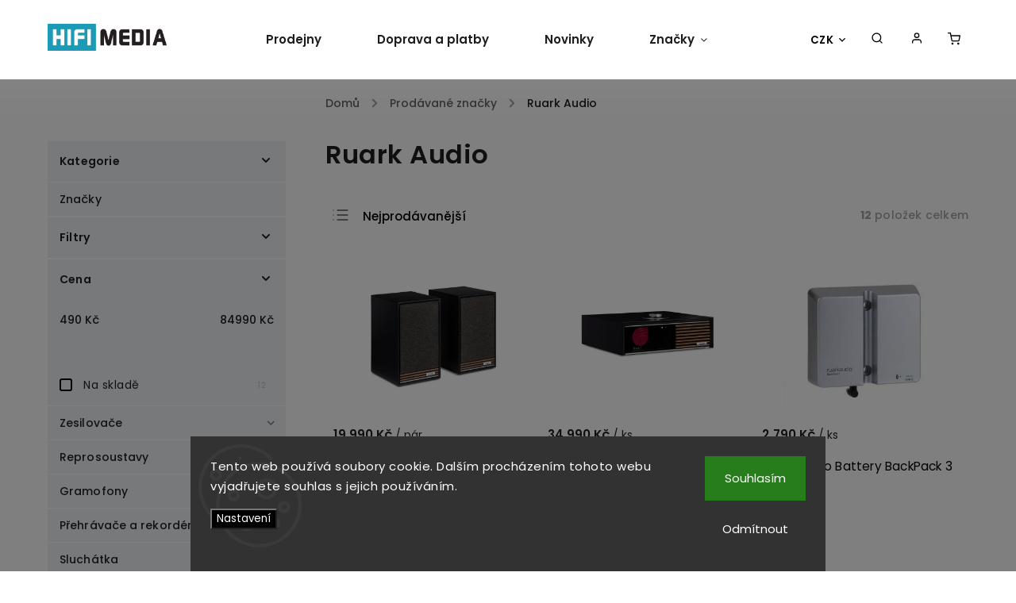

--- FILE ---
content_type: text/html; charset=utf-8
request_url: https://www.hifimedia.cz/ruarkaudio/
body_size: 31129
content:
<!doctype html><html lang="cs" dir="ltr" class="header-background-light external-fonts-loaded"><head><meta charset="utf-8" /><meta name="viewport" content="width=device-width,initial-scale=1" /><title>Ruark Audio - HIFI MEDIA</title><link rel="preconnect" href="https://cdn.myshoptet.com" /><link rel="dns-prefetch" href="https://cdn.myshoptet.com" /><link rel="preload" href="https://cdn.myshoptet.com/prj/dist/master/cms/libs/jquery/jquery-1.11.3.min.js" as="script" /><link href="https://cdn.myshoptet.com/prj/dist/master/cms/templates/frontend_templates/shared/css/font-face/poppins.css" rel="stylesheet"><script>
dataLayer = [];
dataLayer.push({'shoptet' : {
    "pageId": -24,
    "pageType": "article",
    "currency": "CZK",
    "currencyInfo": {
        "decimalSeparator": ",",
        "exchangeRate": 1,
        "priceDecimalPlaces": 0,
        "symbol": "K\u010d",
        "symbolLeft": 0,
        "thousandSeparator": " "
    },
    "language": "cs",
    "projectId": 150456,
    "cartInfo": {
        "id": null,
        "freeShipping": false,
        "freeShippingFrom": 5000,
        "leftToFreeGift": {
            "formattedPrice": "0 K\u010d",
            "priceLeft": 0
        },
        "freeGift": false,
        "leftToFreeShipping": {
            "priceLeft": 5000,
            "dependOnRegion": 0,
            "formattedPrice": "5 000 K\u010d"
        },
        "discountCoupon": [],
        "getNoBillingShippingPrice": {
            "withoutVat": 0,
            "vat": 0,
            "withVat": 0
        },
        "cartItems": [],
        "taxMode": "ORDINARY"
    },
    "cart": [],
    "customer": {
        "priceRatio": 1,
        "priceListId": 1,
        "groupId": null,
        "registered": false,
        "mainAccount": false
    }
}});
dataLayer.push({'cookie_consent' : {
    "marketing": "denied",
    "analytics": "denied"
}});
document.addEventListener('DOMContentLoaded', function() {
    shoptet.consent.onAccept(function(agreements) {
        if (agreements.length == 0) {
            return;
        }
        dataLayer.push({
            'cookie_consent' : {
                'marketing' : (agreements.includes(shoptet.config.cookiesConsentOptPersonalisation)
                    ? 'granted' : 'denied'),
                'analytics': (agreements.includes(shoptet.config.cookiesConsentOptAnalytics)
                    ? 'granted' : 'denied')
            },
            'event': 'cookie_consent'
        });
    });
});
</script>

<!-- Google Tag Manager -->
<script>(function(w,d,s,l,i){w[l]=w[l]||[];w[l].push({'gtm.start':
new Date().getTime(),event:'gtm.js'});var f=d.getElementsByTagName(s)[0],
j=d.createElement(s),dl=l!='dataLayer'?'&l='+l:'';j.async=true;j.src=
'https://www.googletagmanager.com/gtm.js?id='+i+dl;f.parentNode.insertBefore(j,f);
})(window,document,'script','dataLayer','GTM-WLL2J7S');</script>
<!-- End Google Tag Manager -->

<meta property="og:type" content="website"><meta property="og:site_name" content="hifimedia.cz"><meta property="og:url" content="https://www.hifimedia.cz/ruarkaudio/"><meta property="og:title" content="Ruark Audio - HIFI MEDIA"><meta name="author" content="HIFI MEDIA"><meta name="web_author" content="Shoptet.cz"><meta name="dcterms.rightsHolder" content="www.hifimedia.cz"><meta name="robots" content="index,follow"><meta property="og:image" content="https://cdn.myshoptet.com/usr/www.hifimedia.cz/user/logos/logo_hm.png?t=1769108466"><meta property="og:description" content="Ruark Audio"><meta name="description" content="Ruark Audio"><meta name="google-site-verification" content="120179756"><style>:root {--color-primary: #1C96B7;--color-primary-h: 193;--color-primary-s: 73%;--color-primary-l: 41%;--color-primary-hover: #1C96B7;--color-primary-hover-h: 193;--color-primary-hover-s: 73%;--color-primary-hover-l: 41%;--color-secondary: #000000;--color-secondary-h: 0;--color-secondary-s: 0%;--color-secondary-l: 0%;--color-secondary-hover: #221E1F;--color-secondary-hover-h: 345;--color-secondary-hover-s: 6%;--color-secondary-hover-l: 13%;--color-tertiary: #1C96B7;--color-tertiary-h: 193;--color-tertiary-s: 73%;--color-tertiary-l: 41%;--color-tertiary-hover: #000000;--color-tertiary-hover-h: 0;--color-tertiary-hover-s: 0%;--color-tertiary-hover-l: 0%;--color-header-background: #ffffff;--template-font: "Poppins";--template-headings-font: "Poppins";--header-background-url: none;--cookies-notice-background: #1A1937;--cookies-notice-color: #F8FAFB;--cookies-notice-button-hover: #f5f5f5;--cookies-notice-link-hover: #27263f;--templates-update-management-preview-mode-content: "Náhled aktualizací šablony je aktivní pro váš prohlížeč."}</style>
    <script>var shoptet = shoptet || {};</script>
    <script src="https://cdn.myshoptet.com/prj/dist/master/shop/dist/main-3g-header.js.05f199e7fd2450312de2.js"></script>
<!-- User include --><!-- service 734(379) html code header -->
<script src="https://ajax.googleapis.com/ajax/libs/webfont/1.6.26/webfont.js"></script>

<style>
.not-working {background-color: black;color:white;width:100%;height:100%;position:fixed;top:0;left:0;z-index:9999999;text-align:center;padding:50px;}
</style>

<link rel="stylesheet" href="https://cdnjs.cloudflare.com/ajax/libs/twitter-bootstrap/4.4.1/css/bootstrap-grid.min.css" />
<link rel="stylesheet" href="https://code.jquery.com/ui/1.12.0/themes/smoothness/jquery-ui.min.css">
<link rel="stylesheet" href="https://cdn.myshoptet.com/usr/shoptet.tomashlad.eu/user/documents/extras/shoptet-font/font.css"/>
<link rel="stylesheet" href="https://cdn.jsdelivr.net/npm/slick-carousel@1.8.1/slick/slick.css" />

<link rel="stylesheet" href="https://cdn.myshoptet.com/usr/shoptet.tomashlad.eu/user/documents/extras/opal/animate.css">
<link rel="stylesheet" href="https://cdn.myshoptet.com/usr/shoptet.tomashlad.eu/user/documents/extras/opal/screen.min.css?v=1494">

<style>

@media only screen and (max-width: 767px) {
.top-navigation-menu {
    display: none !important;
}
}


body, .search fieldset input, input, .form-control, button, .button {
        font-family: 'Poppins', sans-serif;
    }

select {
    font: 500 14px Poppins;
}


.flags .flag.flag-new, .welcome-wrapper h1:before, input[type="checkbox"]:checked:after, .cart-table .related .cart-related-button .btn, .ordering-process .cart-content.checkout-box-wrapper,  .ordering-process .checkout-box, .top-navigation-bar .nav-part .top-navigation-tools .top-nav-button-account, .ordering-process .cart-empty .col-md-4 .cart-content, .in-klient #content table thead, .in-objednavky #content table thead, .in-klient-hodnoceni #content table thead, .in-klient-diskuze #content table thead, .ui-slider-horizontal .ui-slider-range {
background-color: #1C96B7;
}

.button, .products .product button, .products .product .btn, .btn.btn-primary, button, .btn, .btn-primary, #filters #clear-filters a {
background-color: #000000;
}

.button:hover, .products .product button:hover, .products .product .btn:hover, .btn.btn-primary:hover, button:hover, .btn:hover, btn-primary:hover, .products .product .btn:hover, #filters #clear-filters a:hover {
background-color: #221E1F;
color: #fff;
}

.hp-ratings.container .ratings-list .votes-wrap .vote-wrap .vote-header .vote-pic .vote-initials, #content-wrapper .vote-initials {
background-color: #1C96B7 !important;
color: #fff !important;
}

 .flags .flag.flag-new:after, .menu-helper ul li a:hover {
    color:  #1C96B7 !important;
}

.product-top .add-to-cart button:hover, .add-to-cart-button.btn:hover, .cart-content .next-step .btn:hover {
    background: #221E1F;
}

.products-block.products .product button, .products-block.products .product .btn, .cart-content .next-step .btn, .product-top .add-to-cart button, .product-top .add-to-cart .btn {
    background: #000000;
}

.products-block.products .product button:hover, .products-block.products .product .btn:hover, .cart-content .next-step .btn:hover, .product-top .add-to-cart button:hover, .product-top .add-to-cart .btn:hover {
    background:  #221E1F;
}

a {
color: #222222;
}

.content-wrapper p a, .product-top .price-line .price-final, .subcategories li a:hover, .category-header input[type="radio"] + label:hover,  .ui-slider-horizontal .ui-slider-handle, .product-top .price-line .price-fina, .shp-tabs .shp-tab-link:hover, .type-detail .tab-content .detail-parameters th a, .type-detail .tab-content .detail-parameters td a, .product-top .p-detail-info > div a, .sidebar .filters-wrapper .toggle-filters {
color: #1C96B7;
}

.sidebar .box.client-center-box ul .logout a {
color: #1C96B7 !important;
}

a:hover, #header .navigation-buttons .btn .cart-price, .products .product .ratings-wrapper .stars .star, .product-top .p-detail-info .stars-wrapper .stars .star, .products .product .prices .price-final strong, ol.top-products li a strong, .categories .topic.active > a, .categories ul.expanded li.active a, .product-top .p-detail-info > div:last-child a, ol.cart-header li.active strong span, ul.manufacturers h2, #navigation ul.menu-level-1 > li > a:hover  {
color: #1C96B7;
}

#header .navigation-buttons .btn.cart-count i, #ratingWrapper .link-like {
cursor: pointer,;
background: #000000;
color: #fff;
}

#header .navigation-buttons .btn:before, .category-header input[type="radio"]:checked + label, .shp-tabs-holder ul.shp-tabs li.active a {
cursor: pointer,;
color: #000000;
}

.shp-tabs-holder ul.shp-tabs li.active a {
border-color: #000000;
}

input[type="checkbox"]:checked:before, input[type="checkbox"]:checked + label::before, input[type="radio"]:checked + label::before, .sidebar .box.client-center-box ul .logout a, .sidebar .filters-wrapper .toggle-filters {
  border-color: #1C96B7;
}

#carousel .carousel-slide-caption h2:before,
.h4::after, .content h4::after, .category-title::after, .p-detail-inner h1::after, h1:after, article h1::after, h4.homepage-group-title::after, .h4.homepage-group-title::after, footer h4:before, .products-related-header:after, ol.cart-header li.active strong span::before, ol.cart-header li.completed a span::before, input[type="checkbox"]:checked + label::after, input[type="radio"]:checked + label::after, .latest-contribution-wrapper h2:before, .price-range > div {
    background: #1C96B7;
}

.sidebar .box-poll .poll-result > div {
  border-color: #1C96B7;
  background-color: #1C96B7;
}

@media only screen and (max-width: 768px) {
.top-navigation-bar .nav-part .responsive-tools a[data-target="navigation"] {
    background: #1C96B7;
}
}
@media only screen and (max-width: 767px) {
.search-window-visible .search {overflow:visible !important;}
}

.required-asterisk:after {content: "*";padding-left: 0.5ch;color: #d63500;}
.copyright .podpis {display:block !important;}
.product-top .social-buttons-wrapper .social-buttons {z-index:1;}
#filters .slider-wrapper {width:100%;}
.footer-socials .contact-box>strong {display: none;}
.footer-banners .footer-banner img {width: 100%;max-width: 100%;height: auto;max-height: none;}
  .filters-unveil-button-wrapper a.unveil-button {line-height:55px;}
.newsletter .sr-only {clip: auto;height: auto;margin: 0;overflow: auto;position: relative;width: auto;}
.extended-banner-texts:empty {display:none;}
.extended-banner-texts < span:empty {display:none;}
.footer-links-icons {display:none;}
.advanced-filters-wrapper>div {padding-top:3px;}
.extended-banner-texts:empty {display: none !important;}
#carousel a {color: white;}
footer #formLogin .btn, footer #formLogin button, footer .search .btn, footer .search button {
    text-align: center;
    padding: 0 10px;
}
.sidebar-inner .subscribe-form button {padding:0;}
.in-index .products-block.products .slick-track {display:flex;}
.wrong-template {
    text-align: center;
    padding: 30px;
    background: #000;
    color: #fff;
    font-size: 20px;
    position: fixed;
    width: 100%;
    height: 100%;
    z-index: 99999999;
    top: 0;
    left: 0;
    padding-top: 20vh;
}
.wrong-template span {
    display: block;
    font-size: 15px;
    margin-top: 25px;
    opacity: 0.7;
}
.wrong-template span a {color: #fff; text-decoration: underline;}
@media only screen and (max-width: 1200px) {
    .type-detail .shp-tabs-wrapper .row {
        width:100%
    }
}
.advanced-parameter-inner img, .products-inline img {height:auto;}
img {height: auto;}
</style>
<style>
#carousel .carousel-inner:not(.tokyo-tools) {min-height:0 !important;}
#checkoutContent .form-group .form-control.hide {display: none;}
</style>
<!-- api 1612(1202) html code header -->
<script id='pixel-chaty' async='true' src='https://cdn.chaty.app/pixel.js?id=xzeq23Ic'></script>
<!-- project html code header -->
<style>

aside #categories {
	display: flex;
  flex-flow: column;
}

#cat-manufacturers {
	order: -1;
}
#content img {height:auto;}

.news-wrapper .news-item .image img {width: 100%;height: auto;min-width: 0;min-height: 0 !important;position: relative;transform: none;left: 0;top: 0;max-height: none;}
.news-wrapper .news-item .image {height:auto;}
.homepage-box.welcome-wrapper h1, .homepage-box.welcome-wrapper p {max-width:100%;width:100%;}
@media only screen and (min-width: 992px) {
footer .custom-footer>div {width:25%;}
}
@media only screen and (max-width: 1200px) {
.custom-banners-line .custom-banner .banner-caption p {font-size:11px;}
.custom-banners-line .custom-banner .banner-caption h3 {font-size:22px;}
}
#content img {object-fit:cover;}
#footer .validator-msg-holder {background-color: white;}
.newsletter2 button {background-color:white;color:black;}
.newsletter2 button .sr-only {display:block;}
.newsletter2 input[type=checkbox]+label:before {border-color:white !important;}
.newsletter2 a {display: inline-block;}
.extended.newsletter {display: none;}
</style>
<!-- /User include --><link rel="shortcut icon" href="/favicon.ico" type="image/x-icon" /><link rel="canonical" href="https://www.hifimedia.cz/ruarkaudio/" />    <script>
        var _hwq = _hwq || [];
        _hwq.push(['setKey', 'TKzVMNZbJCpCUmjR3JrJSxABaY8EPn7h1MFw']);
        _hwq.push(['setTopPos', '300']);
        _hwq.push(['showWidget', '21']);
        (function() {
            var ho = document.createElement('script');
            ho.src = 'https://cz.im9.cz/direct/i/gjs.php?n=wdgt&sak=TKzVMNZbJCpCUmjR3JrJSxABaY8EPn7h1MFw';
            var s = document.getElementsByTagName('script')[0]; s.parentNode.insertBefore(ho, s);
        })();
    </script>
<script>!function(){var t={9196:function(){!function(){var t=/\[object (Boolean|Number|String|Function|Array|Date|RegExp)\]/;function r(r){return null==r?String(r):(r=t.exec(Object.prototype.toString.call(Object(r))))?r[1].toLowerCase():"object"}function n(t,r){return Object.prototype.hasOwnProperty.call(Object(t),r)}function e(t){if(!t||"object"!=r(t)||t.nodeType||t==t.window)return!1;try{if(t.constructor&&!n(t,"constructor")&&!n(t.constructor.prototype,"isPrototypeOf"))return!1}catch(t){return!1}for(var e in t);return void 0===e||n(t,e)}function o(t,r,n){this.b=t,this.f=r||function(){},this.d=!1,this.a={},this.c=[],this.e=function(t){return{set:function(r,n){u(c(r,n),t.a)},get:function(r){return t.get(r)}}}(this),i(this,t,!n);var e=t.push,o=this;t.push=function(){var r=[].slice.call(arguments,0),n=e.apply(t,r);return i(o,r),n}}function i(t,n,o){for(t.c.push.apply(t.c,n);!1===t.d&&0<t.c.length;){if("array"==r(n=t.c.shift()))t:{var i=n,a=t.a;if("string"==r(i[0])){for(var f=i[0].split("."),s=f.pop(),p=(i=i.slice(1),0);p<f.length;p++){if(void 0===a[f[p]])break t;a=a[f[p]]}try{a[s].apply(a,i)}catch(t){}}}else if("function"==typeof n)try{n.call(t.e)}catch(t){}else{if(!e(n))continue;for(var l in n)u(c(l,n[l]),t.a)}o||(t.d=!0,t.f(t.a,n),t.d=!1)}}function c(t,r){for(var n={},e=n,o=t.split("."),i=0;i<o.length-1;i++)e=e[o[i]]={};return e[o[o.length-1]]=r,n}function u(t,o){for(var i in t)if(n(t,i)){var c=t[i];"array"==r(c)?("array"==r(o[i])||(o[i]=[]),u(c,o[i])):e(c)?(e(o[i])||(o[i]={}),u(c,o[i])):o[i]=c}}window.DataLayerHelper=o,o.prototype.get=function(t){var r=this.a;t=t.split(".");for(var n=0;n<t.length;n++){if(void 0===r[t[n]])return;r=r[t[n]]}return r},o.prototype.flatten=function(){this.b.splice(0,this.b.length),this.b[0]={},u(this.a,this.b[0])}}()}},r={};function n(e){var o=r[e];if(void 0!==o)return o.exports;var i=r[e]={exports:{}};return t[e](i,i.exports,n),i.exports}n.n=function(t){var r=t&&t.__esModule?function(){return t.default}:function(){return t};return n.d(r,{a:r}),r},n.d=function(t,r){for(var e in r)n.o(r,e)&&!n.o(t,e)&&Object.defineProperty(t,e,{enumerable:!0,get:r[e]})},n.o=function(t,r){return Object.prototype.hasOwnProperty.call(t,r)},function(){"use strict";n(9196)}()}();</script>    <!-- Global site tag (gtag.js) - Google Analytics -->
    <script async src="https://www.googletagmanager.com/gtag/js?id=G-T5EF6M4LNC"></script>
    <script>
        
        window.dataLayer = window.dataLayer || [];
        function gtag(){dataLayer.push(arguments);}
        

                    console.debug('default consent data');

            gtag('consent', 'default', {"ad_storage":"denied","analytics_storage":"denied","ad_user_data":"denied","ad_personalization":"denied","wait_for_update":500});
            dataLayer.push({
                'event': 'default_consent'
            });
        
        gtag('js', new Date());

        
                gtag('config', 'G-T5EF6M4LNC', {"groups":"GA4","send_page_view":false,"content_group":"article","currency":"CZK","page_language":"cs"});
        
                gtag('config', 'AW-696135203', {"allow_enhanced_conversions":true});
        
        
        
        
        
                    gtag('event', 'page_view', {"send_to":"GA4","page_language":"cs","content_group":"article","currency":"CZK"});
        
        
        
        
        
        
        
        
        
        
        
        
        
        document.addEventListener('DOMContentLoaded', function() {
            if (typeof shoptet.tracking !== 'undefined') {
                for (var id in shoptet.tracking.bannersList) {
                    gtag('event', 'view_promotion', {
                        "send_to": "UA",
                        "promotions": [
                            {
                                "id": shoptet.tracking.bannersList[id].id,
                                "name": shoptet.tracking.bannersList[id].name,
                                "position": shoptet.tracking.bannersList[id].position
                            }
                        ]
                    });
                }
            }

            shoptet.consent.onAccept(function(agreements) {
                if (agreements.length !== 0) {
                    console.debug('gtag consent accept');
                    var gtagConsentPayload =  {
                        'ad_storage': agreements.includes(shoptet.config.cookiesConsentOptPersonalisation)
                            ? 'granted' : 'denied',
                        'analytics_storage': agreements.includes(shoptet.config.cookiesConsentOptAnalytics)
                            ? 'granted' : 'denied',
                                                                                                'ad_user_data': agreements.includes(shoptet.config.cookiesConsentOptPersonalisation)
                            ? 'granted' : 'denied',
                        'ad_personalization': agreements.includes(shoptet.config.cookiesConsentOptPersonalisation)
                            ? 'granted' : 'denied',
                        };
                    console.debug('update consent data', gtagConsentPayload);
                    gtag('consent', 'update', gtagConsentPayload);
                    dataLayer.push(
                        { 'event': 'update_consent' }
                    );
                }
            });
        });
    </script>
</head><body class="desktop id--24 in-znacka template-11 type-manufacturer-detail multiple-columns-body columns-3 blank-mode blank-mode-css ums_forms_redesign--off ums_a11y_category_page--on ums_discussion_rating_forms--off ums_flags_display_unification--on ums_a11y_login--on mobile-header-version-0">
        <div id="fb-root"></div>
        <script>
            window.fbAsyncInit = function() {
                FB.init({
//                    appId            : 'your-app-id',
                    autoLogAppEvents : true,
                    xfbml            : true,
                    version          : 'v19.0'
                });
            };
        </script>
        <script async defer crossorigin="anonymous" src="https://connect.facebook.net/cs_CZ/sdk.js"></script>
<!-- Google Tag Manager (noscript) -->
<noscript><iframe src="https://www.googletagmanager.com/ns.html?id=GTM-WLL2J7S"
height="0" width="0" style="display:none;visibility:hidden"></iframe></noscript>
<!-- End Google Tag Manager (noscript) -->

    <div class="siteCookies siteCookies--bottom siteCookies--dark js-siteCookies" role="dialog" data-testid="cookiesPopup" data-nosnippet>
        <div class="siteCookies__form">
            <div class="siteCookies__content">
                <div class="siteCookies__text">
                    Tento web používá soubory cookie. Dalším procházením tohoto webu vyjadřujete souhlas s jejich používáním.
                </div>
                <p class="siteCookies__links">
                    <button class="siteCookies__link js-cookies-settings" aria-label="Nastavení cookies" data-testid="cookiesSettings">Nastavení</button>
                </p>
            </div>
            <div class="siteCookies__buttonWrap">
                                    <button class="siteCookies__button js-cookiesConsentSubmit" value="reject" aria-label="Odmítnout cookies" data-testid="buttonCookiesReject">Odmítnout</button>
                                <button class="siteCookies__button js-cookiesConsentSubmit" value="all" aria-label="Přijmout cookies" data-testid="buttonCookiesAccept">Souhlasím</button>
            </div>
        </div>
        <script>
            document.addEventListener("DOMContentLoaded", () => {
                const siteCookies = document.querySelector('.js-siteCookies');
                document.addEventListener("scroll", shoptet.common.throttle(() => {
                    const st = document.documentElement.scrollTop;
                    if (st > 1) {
                        siteCookies.classList.add('siteCookies--scrolled');
                    } else {
                        siteCookies.classList.remove('siteCookies--scrolled');
                    }
                }, 100));
            });
        </script>
    </div>
<a href="#content" class="skip-link sr-only">Přejít na obsah</a><div class="overall-wrapper"><div class="user-action"><div class="container">
    <div class="user-action-in">
                    <div id="login" class="user-action-login popup-widget login-widget" role="dialog" aria-labelledby="loginHeading">
        <div class="popup-widget-inner">
                            <h2 id="loginHeading">Přihlášení k vašemu účtu</h2><div id="customerLogin"><form action="/action/Customer/Login/" method="post" id="formLoginIncluded" class="csrf-enabled formLogin" data-testid="formLogin"><input type="hidden" name="referer" value="" /><div class="form-group"><div class="input-wrapper email js-validated-element-wrapper no-label"><input type="email" name="email" class="form-control" autofocus placeholder="E-mailová adresa (např. jan@novak.cz)" data-testid="inputEmail" autocomplete="email" required /></div></div><div class="form-group"><div class="input-wrapper password js-validated-element-wrapper no-label"><input type="password" name="password" class="form-control" placeholder="Heslo" data-testid="inputPassword" autocomplete="current-password" required /><span class="no-display">Nemůžete vyplnit toto pole</span><input type="text" name="surname" value="" class="no-display" /></div></div><div class="form-group"><div class="login-wrapper"><button type="submit" class="btn btn-secondary btn-text btn-login" data-testid="buttonSubmit">Přihlásit se</button><div class="password-helper"><a href="/registrace/" data-testid="signup" rel="nofollow">Nová registrace</a><a href="/klient/zapomenute-heslo/" rel="nofollow">Zapomenuté heslo</a></div></div></div></form>
</div>                    </div>
    </div>

                            <div id="cart-widget" class="user-action-cart popup-widget cart-widget loader-wrapper" data-testid="popupCartWidget" role="dialog" aria-hidden="true">
    <div class="popup-widget-inner cart-widget-inner place-cart-here">
        <div class="loader-overlay">
            <div class="loader"></div>
        </div>
    </div>

    <div class="cart-widget-button">
        <a href="/kosik/" class="btn btn-conversion" id="continue-order-button" rel="nofollow" data-testid="buttonNextStep">Pokračovat do košíku</a>
    </div>
</div>
            </div>
</div>
</div><div class="top-navigation-bar" data-testid="topNavigationBar">

    <div class="container">

        <div class="top-navigation-contacts">
            <strong>Zákaznická podpora:</strong><a href="tel:+420733777228" class="project-phone" aria-label="Zavolat na +420733777228" data-testid="contactboxPhone"><span>+420 733 777 228</span></a><a href="mailto:info@hifimedia.cz" class="project-email" data-testid="contactboxEmail"><span>info@hifimedia.cz</span></a>        </div>

                            <div class="top-navigation-menu">
                <div class="top-navigation-menu-trigger"></div>
                <ul class="top-navigation-bar-menu">
                                            <li class="top-navigation-menu-item-1379">
                            <a href="/kontakt/">Kontakt</a>
                        </li>
                                            <li class="top-navigation-menu-item-27">
                            <a href="/doprava-platby/">Doprava a platby</a>
                        </li>
                                            <li class="top-navigation-menu-item-1662">
                            <a href="/vraceni-zbozi/">Vrácení zboží</a>
                        </li>
                                            <li class="top-navigation-menu-item-39">
                            <a href="/obchodni-podminky/">Obchodní podmínky</a>
                        </li>
                                            <li class="top-navigation-menu-item-1628">
                            <a href="/podminky-ochrany-osobnich-udaju/">Podmínky ochrany osobních údajů</a>
                        </li>
                                    </ul>
                <ul class="top-navigation-bar-menu-helper"></ul>
            </div>
        
        <div class="top-navigation-tools top-navigation-tools--language">
            <div class="responsive-tools">
                <a href="#" class="toggle-window" data-target="search" aria-label="Hledat" data-testid="linkSearchIcon"></a>
                                                            <a href="#" class="toggle-window" data-target="login"></a>
                                                    <a href="#" class="toggle-window" data-target="navigation" aria-label="Menu" data-testid="hamburgerMenu"></a>
            </div>
                <div class="dropdown">
        <span>Ceny v:</span>
        <button id="topNavigationDropdown" type="button" data-toggle="dropdown" aria-haspopup="true" aria-expanded="false">
            CZK
            <span class="caret"></span>
        </button>
        <ul class="dropdown-menu" aria-labelledby="topNavigationDropdown"><li><a href="/action/Currency/changeCurrency/?currencyCode=CZK" rel="nofollow">CZK</a></li><li><a href="/action/Currency/changeCurrency/?currencyCode=EUR" rel="nofollow">EUR</a></li></ul>
    </div>
            <button class="top-nav-button top-nav-button-login toggle-window" type="button" data-target="login" aria-haspopup="dialog" aria-controls="login" aria-expanded="false" data-testid="signin"><span>Přihlášení</span></button>        </div>

    </div>

</div>
<header id="header"><div class="container navigation-wrapper">
    <div class="header-top">
        <div class="site-name-wrapper">
            <div class="site-name"><a href="/" data-testid="linkWebsiteLogo"><img src="https://cdn.myshoptet.com/usr/www.hifimedia.cz/user/logos/logo_hm.png" alt="HIFI MEDIA" fetchpriority="low" /></a></div>        </div>
        <div class="search" itemscope itemtype="https://schema.org/WebSite">
            <meta itemprop="headline" content="Prodávané značky"/><meta itemprop="url" content="https://www.hifimedia.cz"/><meta itemprop="text" content="Ruark Audio"/>            <form action="/action/ProductSearch/prepareString/" method="post"
    id="formSearchForm" class="search-form compact-form js-search-main"
    itemprop="potentialAction" itemscope itemtype="https://schema.org/SearchAction" data-testid="searchForm">
    <fieldset>
        <meta itemprop="target"
            content="https://www.hifimedia.cz/vyhledavani/?string={string}"/>
        <input type="hidden" name="language" value="cs"/>
        
            
<input
    type="search"
    name="string"
        class="query-input form-control search-input js-search-input"
    placeholder="Napište, co hledáte"
    autocomplete="off"
    required
    itemprop="query-input"
    aria-label="Vyhledávání"
    data-testid="searchInput"
>
            <button type="submit" class="btn btn-default" data-testid="searchBtn">Hledat</button>
        
    </fieldset>
</form>
        </div>
        <div class="navigation-buttons">
                
    <a href="/kosik/" class="btn btn-icon toggle-window cart-count" data-target="cart" data-hover="true" data-redirect="true" data-testid="headerCart" rel="nofollow" aria-haspopup="dialog" aria-expanded="false" aria-controls="cart-widget">
        
                <span class="sr-only">Nákupní košík</span>
        
            <span class="cart-price visible-lg-inline-block" data-testid="headerCartPrice">
                                    Prázdný košík                            </span>
        
    
            </a>
        </div>
    </div>
    <nav id="navigation" aria-label="Hlavní menu" data-collapsible="true"><div class="navigation-in menu"><ul class="menu-level-1" role="menubar" data-testid="headerMenuItems"><li class="menu-item-1391" role="none"><a href="/prodejny/" data-testid="headerMenuItem" role="menuitem" aria-expanded="false"><b>Prodejny</b></a></li>
<li class="menu-item-27" role="none"><a href="/doprava-platby/" data-testid="headerMenuItem" role="menuitem" aria-expanded="false"><b>Doprava a platby</b></a></li>
<li class="menu-item-682" role="none"><a href="/nase-novinky/" data-testid="headerMenuItem" role="menuitem" aria-expanded="false"><b>Novinky</b></a></li>
<li class="appended-category menu-item-708 ext" role="none"><a href="/zesilovace/"><b>Zesilovače</b><span class="submenu-arrow" role="menuitem"></span></a><ul class="menu-level-2 menu-level-2-appended" role="menu"><li class="menu-item-711" role="none"><a href="/receivery/" data-testid="headerMenuItem" role="menuitem"><span>Receivery</span></a></li><li class="menu-item-798" role="none"><a href="/integrovane-zesilovace/" data-testid="headerMenuItem" role="menuitem"><span>Integrované zesilovače</span></a></li><li class="menu-item-804" role="none"><a href="/predzesilovace/" data-testid="headerMenuItem" role="menuitem"><span>Předzesilovače</span></a></li><li class="menu-item-801" role="none"><a href="/koncove-zesilovace/" data-testid="headerMenuItem" role="menuitem"><span>Koncové zesilovače</span></a></li><li class="menu-item-942" role="none"><a href="/rozsirujici-moduly/" data-testid="headerMenuItem" role="menuitem"><span>Příslušenství a rozšiřující moduly</span></a></li><li class="menu-item-1367" role="none"><a href="/avzesilovace/" data-testid="headerMenuItem" role="menuitem"><span>AV zesilovače</span></a></li><li class="menu-item-1370" role="none"><a href="/avpredzesilovace/" data-testid="headerMenuItem" role="menuitem"><span>AV předzesilovače</span></a></li></ul></li><li class="appended-category menu-item-741 ext" role="none"><a href="/reprosoustavy/"><b>Reprosoustavy</b><span class="submenu-arrow" role="menuitem"></span></a><ul class="menu-level-2 menu-level-2-appended" role="menu"><li class="menu-item-762" role="none"><a href="/regalove/" data-testid="headerMenuItem" role="menuitem"><span>Regálové</span></a></li><li class="menu-item-765" role="none"><a href="/sloupove-reproduktory/" data-testid="headerMenuItem" role="menuitem"><span>Sloupové</span></a></li><li class="menu-item-873" role="none"><a href="/zvukove-projektory/" data-testid="headerMenuItem" role="menuitem"><span>Soundbary</span></a></li><li class="menu-item-774" role="none"><a href="/subwoofery/" data-testid="headerMenuItem" role="menuitem"><span>Subwoofery</span></a></li><li class="menu-item-960" role="none"><a href="/centralni/" data-testid="headerMenuItem" role="menuitem"><span>Centrální</span></a></li><li class="menu-item-996" role="none"><a href="/satelitni/" data-testid="headerMenuItem" role="menuitem"><span>Satelitní a efektové</span></a></li><li class="menu-item-993" role="none"><a href="/sestavy/" data-testid="headerMenuItem" role="menuitem"><span>Sestavy</span></a></li><li class="menu-item-768" role="none"><a href="/aktivni/" data-testid="headerMenuItem" role="menuitem"><span>Aktivní a bezdrátové</span></a></li><li class="menu-item-888" role="none"><a href="/venkovni/" data-testid="headerMenuItem" role="menuitem"><span>Venkovní </span></a></li><li class="menu-item-990" role="none"><a href="/vestavne-reproduktory/" data-testid="headerMenuItem" role="menuitem"><span>Vestavné </span></a></li><li class="menu-item-1610" role="none"><a href="/prislusenstvi-k-reprosoustavam/" data-testid="headerMenuItem" role="menuitem"><span>Příslušenství k reprosoustavám</span></a></li><li class="menu-item-948" role="none"><a href="/prislusenstvi-3/" data-testid="headerMenuItem" role="menuitem"><span>Stojany a držáky pro reproduktory</span></a></li><li class="menu-item-1640" role="none"><a href="/dolby-atmos/" data-testid="headerMenuItem" role="menuitem"><span>Dolby Atmos</span></a></li><li class="menu-item-1789" role="none"><a href="/instalacni/" data-testid="headerMenuItem" role="menuitem"><span>Instalační</span></a></li></ul></li><li class="appended-category menu-item-744 ext" role="none"><a href="/gramofony/"><b>Gramofony</b><span class="submenu-arrow" role="menuitem"></span></a><ul class="menu-level-2 menu-level-2-appended" role="menu"><li class="menu-item-1466" role="none"><a href="/raminka-ke-gramofonum/" data-testid="headerMenuItem" role="menuitem"><span>Ramínka ke gramofonům</span></a></li><li class="menu-item-1072" role="none"><a href="/gramofony-2/" data-testid="headerMenuItem" role="menuitem"><span>Gramofony</span></a></li><li class="menu-item-756" role="none"><a href="/gramofonove-predzesilovace/" data-testid="headerMenuItem" role="menuitem"><span>Gramofonové předzesilovače </span></a></li><li class="menu-item-777" role="none"><a href="/prenosky-jehly/" data-testid="headerMenuItem" role="menuitem"><span>Gramofonové přenosky a jehly </span></a></li><li class="menu-item-780" role="none"><a href="/prislusenstvi/" data-testid="headerMenuItem" role="menuitem"><span>Příslušenství</span></a></li></ul></li><li class="appended-category menu-item-951 ext" role="none"><a href="/prehravace/"><b>Přehrávače a rekordéry </b><span class="submenu-arrow" role="menuitem"></span></a><ul class="menu-level-2 menu-level-2-appended" role="menu"><li class="menu-item-1831" role="none"><a href="/sitove-audio/" data-testid="headerMenuItem" role="menuitem"><span>Síťové Audio</span></a></li><li class="menu-item-1834" role="none"><a href="/civkove-magnetofony/" data-testid="headerMenuItem" role="menuitem"><span>Cívkové magnetofony</span></a></li><li class="menu-item-882" role="none"><a href="/audio-streamer/" data-testid="headerMenuItem" role="menuitem"><span>Audio streamer</span></a></li><li class="menu-item-705" role="none"><a href="/cd-sacd-dvd-a-prehravace/" data-testid="headerMenuItem" role="menuitem"><span>CD přehrávače</span></a></li><li class="menu-item-690" role="none"><a href="/blu-ray-dvd-prehravace/" data-testid="headerMenuItem" role="menuitem"><span>DVD a Blu-ray přehrávače a rekordéry</span></a></li><li class="menu-item-753" role="none"><a href="/multimedialni-centra/" data-testid="headerMenuItem" role="menuitem"><span>Multimediální centra</span></a></li><li class="menu-item-966" role="none"><a href="/prenosne-prehravace/" data-testid="headerMenuItem" role="menuitem"><span>Přenosné audio</span></a></li><li class="menu-item-972" role="none"><a href="/tunery/" data-testid="headerMenuItem" role="menuitem"><span>Tunery</span></a></li><li class="menu-item-1490" role="none"><a href="/magnetofony/" data-testid="headerMenuItem" role="menuitem"><span>Cívkové magnetofony</span></a></li><li class="menu-item-1749" role="none"><a href="/bluetooth/" data-testid="headerMenuItem" role="menuitem"><span>Bluetooth</span></a></li></ul></li><li class="appended-category menu-item-792 ext" role="none"><a href="/sluchatka/"><b>Sluchátka</b><span class="submenu-arrow" role="menuitem"></span></a><ul class="menu-level-2 menu-level-2-appended" role="menu"><li class="menu-item-1005" role="none"><a href="/dratova/" data-testid="headerMenuItem" role="menuitem"><span>Drátová</span></a></li><li class="menu-item-999" role="none"><a href="/bezdratova/" data-testid="headerMenuItem" role="menuitem"><span>Bezdrátová</span></a></li><li class="menu-item-1680" role="none"><a href="/herni/" data-testid="headerMenuItem" role="menuitem"><span>Herní</span></a></li><li class="menu-item-957" role="none"><a href="/prislusenstvi-4/" data-testid="headerMenuItem" role="menuitem"><span>Příslušenství</span></a></li><li class="menu-item-963" role="none"><a href="/sluchatkove-predzesilovace/" data-testid="headerMenuItem" role="menuitem"><span>Sluchátkové zesilovače</span></a></li></ul></li><li class="appended-category menu-item-1502" role="none"><a href="/hi-fi-nabytek/"><b>HiFi nábytek</b></a></li><li class="appended-category menu-item-1475 ext" role="none"><a href="/hudebni-nosice/"><b>Hudební nosiče</b><span class="submenu-arrow" role="menuitem"></span></a><ul class="menu-level-2 menu-level-2-appended" role="menu"><li class="menu-item-1825" role="none"><a href="/mc-kazety/" data-testid="headerMenuItem" role="menuitem"><span>MC kazety</span></a></li><li class="menu-item-1100" role="none"><a href="/lp/" data-testid="headerMenuItem" role="menuitem"><span>Vinyly / LP</span></a></li><li class="menu-item-1478" role="none"><a href="/cd/" data-testid="headerMenuItem" role="menuitem"><span>CD</span></a></li><li class="menu-item-1520" role="none"><a href="/sacd/" data-testid="headerMenuItem" role="menuitem"><span>SACD</span></a></li></ul></li><li class="appended-category menu-item-1774 ext" role="none"><a href="/dalkove-ovladani-2/"><b>Dálkové ovládání</b><span class="submenu-arrow" role="menuitem"></span></a><ul class="menu-level-2 menu-level-2-appended" role="menu"><li class="menu-item-1777" role="none"><a href="/ovladace/" data-testid="headerMenuItem" role="menuitem"><span>Ovladače</span></a></li><li class="menu-item-1780" role="none"><a href="/kontrolery/" data-testid="headerMenuItem" role="menuitem"><span>Kontrolery</span></a></li><li class="menu-item-1783" role="none"><a href="/dotykove-panely/" data-testid="headerMenuItem" role="menuitem"><span>Dotykové panely</span></a></li><li class="menu-item-1786" role="none"><a href="/prislusenstvi-13/" data-testid="headerMenuItem" role="menuitem"><span>Příslušenství</span></a></li></ul></li><li class="appended-category menu-item-1091 ext" role="none"><a href="/tv--video--audio/"><b>TV, video, audio </b><span class="submenu-arrow" role="menuitem"></span></a><ul class="menu-level-2 menu-level-2-appended" role="menu"><li class="menu-item-1142" role="none"><a href="/sitove-pracky-a-filtry/" data-testid="headerMenuItem" role="menuitem"><span>Síťové pračky a filtry</span></a></li><li class="menu-item-750" role="none"><a href="/prevodniky/" data-testid="headerMenuItem" role="menuitem"><span>Převodníky</span></a></li><li class="menu-item-840" role="none"><a href="/televizory/" data-testid="headerMenuItem" role="menuitem"><span>Televize</span></a></li><li class="menu-item-1020" role="none"><a href="/platna/" data-testid="headerMenuItem" role="menuitem"><span>Projekční plátna</span></a></li><li class="menu-item-1017" role="none"><a href="/projektory/" data-testid="headerMenuItem" role="menuitem"><span>Projektory</span></a></li><li class="menu-item-684" role="none"><a href="/domaci-kino/" data-testid="headerMenuItem" role="menuitem"><span>Domácí kina</span></a></li><li class="menu-item-1121" role="none"><a href="/drzaky-a-stojany-na-tv-a-monitory/" data-testid="headerMenuItem" role="menuitem"><span>Držáky a stojany na TV a monitory</span></a></li><li class="menu-item-1118" role="none"><a href="/tv-a-video-prislusenstvi/" data-testid="headerMenuItem" role="menuitem"><span>TV, video, audio příslušenství</span></a></li></ul></li><li class="appended-category menu-item-933 ext" role="none"><a href="/kabely/"><b>Kabely</b><span class="submenu-arrow" role="menuitem"></span></a><ul class="menu-level-2 menu-level-2-appended" role="menu"><li class="menu-item-1415" role="none"><a href="/usb-kabely/" data-testid="headerMenuItem" role="menuitem"><span>USB kabely</span></a></li><li class="menu-item-1454" role="none"><a href="/displayport-kabely/" data-testid="headerMenuItem" role="menuitem"><span>DisplayPort kabely</span></a></li><li class="menu-item-1487" role="none"><a href="/opleteni-kabelu/" data-testid="headerMenuItem" role="menuitem"><span>Opletení kabelů</span></a></li><li class="menu-item-1148" role="none"><a href="/satelitni-a-antenni/" data-testid="headerMenuItem" role="menuitem"><span>Satelitní a anténní </span></a></li><li class="menu-item-975" role="none"><a href="/reproduktorove-kabely/" data-testid="headerMenuItem" role="menuitem"><span>Reproduktorové kabely</span></a></li><li class="menu-item-978" role="none"><a href="/signalove-kabely/" data-testid="headerMenuItem" role="menuitem"><span>Signálové kabely</span></a></li><li class="menu-item-981" role="none"><a href="/hdmi-kabely/" data-testid="headerMenuItem" role="menuitem"><span>HDMI kabely</span></a></li><li class="menu-item-984" role="none"><a href="/digitalni-kabely/" data-testid="headerMenuItem" role="menuitem"><span>Digitální kabely</span></a></li><li class="menu-item-987" role="none"><a href="/xlr-kabely/" data-testid="headerMenuItem" role="menuitem"><span>XLR kabely</span></a></li><li class="menu-item-1154" role="none"><a href="/datove-kabely/" data-testid="headerMenuItem" role="menuitem"><span>Datové kabely</span></a></li><li class="menu-item-1361" role="none"><a href="/napajeci-kabely/" data-testid="headerMenuItem" role="menuitem"><span>Napájecí kabely</span></a></li><li class="menu-item-1136" role="none"><a href="/konektory/" data-testid="headerMenuItem" role="menuitem"><span>Konektory - Redukce</span></a></li><li class="menu-item-1355" role="none"><a href="/prislusenstvi-5/" data-testid="headerMenuItem" role="menuitem"><span>Příslušenství</span></a></li></ul></li><li class="appended-category menu-item-834" role="none"><a href="/mini-systemy/"><b>Hi-Fi systémy</b></a></li><li class="appended-category menu-item-846 ext" role="none"><a href="/multiroom/"><b>Multiroom</b><span class="submenu-arrow" role="menuitem"></span></a><ul class="menu-level-2 menu-level-2-appended" role="menu"><li class="menu-item-849" role="none"><a href="/jednotky-se-zesilovacem/" data-testid="headerMenuItem" role="menuitem"><span>Jednotky se zesilovačem</span></a></li><li class="menu-item-852" role="none"><a href="/jednotky-bez-zesilovace/" data-testid="headerMenuItem" role="menuitem"><span>Jednotky bez zesilovače</span></a></li><li class="menu-item-855" role="none"><a href="/prenosne-jednotky/" data-testid="headerMenuItem" role="menuitem"><span>Přenosné jednotky</span></a></li><li class="menu-item-858" role="none"><a href="/subwoofery-3/" data-testid="headerMenuItem" role="menuitem"><span>Subwoofery</span></a></li><li class="menu-item-861" role="none"><a href="/soundbary/" data-testid="headerMenuItem" role="menuitem"><span>Soundbary</span></a></li><li class="menu-item-1460" role="none"><a href="/prislusenstvi-8/" data-testid="headerMenuItem" role="menuitem"><span>Příslušenství</span></a></li></ul></li><li class="appended-category menu-item-1029 ext" role="none"><a href="/instalacni-prvky/"><b>Instalační prvky</b><span class="submenu-arrow" role="menuitem"></span></a><ul class="menu-level-2 menu-level-2-appended" role="menu"><li class="menu-item-1400" role="none"><a href="/rozbocovace/" data-testid="headerMenuItem" role="menuitem"><span>Rozbočovače</span></a></li><li class="menu-item-1418" role="none"><a href="/video-konference/" data-testid="headerMenuItem" role="menuitem"><span>Video konference</span></a></li><li class="menu-item-1421" role="none"><a href="/instalacni-zesilovace/" data-testid="headerMenuItem" role="menuitem"><span>Instalační zesilovače</span></a></li><li class="menu-item-1430" role="none"><a href="/ridici-systemy/" data-testid="headerMenuItem" role="menuitem"><span>Řídicí systémy</span></a></li><li class="menu-item-1469" role="none"><a href="/prislusenstvi-9/" data-testid="headerMenuItem" role="menuitem"><span>Příslušenství</span></a></li><li class="menu-item-1484" role="none"><a href="/napajeni-230-v/" data-testid="headerMenuItem" role="menuitem"><span>Napájení 230 V</span></a></li><li class="menu-item-1729" role="none"><a href="/prevodniky-2/" data-testid="headerMenuItem" role="menuitem"><span>Převodníky</span></a></li><li class="menu-item-1346" role="none"><a href="/akusticke-panely/" data-testid="headerMenuItem" role="menuitem"><span>Akustické panely</span></a></li><li class="menu-item-1032" role="none"><a href="/extendery/" data-testid="headerMenuItem" role="menuitem"><span>Přenašeče signálu a vzdálený přístup </span></a></li><li class="menu-item-1056" role="none"><a href="/prepinace/" data-testid="headerMenuItem" role="menuitem"><span>Přepínače</span></a></li></ul></li><li class="appended-category menu-item-1686 ext" role="none"><a href="/ozvucovaci-technika/"><b>Ozvučovací technika</b><span class="submenu-arrow" role="menuitem"></span></a><ul class="menu-level-2 menu-level-2-appended" role="menu"><li class="menu-item-1743" role="none"><a href="/prislusenstvi-12/" data-testid="headerMenuItem" role="menuitem"><span>Příslušenství</span></a></li><li class="menu-item-1689" role="none"><a href="/mixazni-pulty/" data-testid="headerMenuItem" role="menuitem"><span>Mixážní pulty</span></a></li><li class="menu-item-1692" role="none"><a href="/prislusenstvi-10/" data-testid="headerMenuItem" role="menuitem"><span>Příslušenství</span></a></li><li class="menu-item-1695" role="none"><a href="/zesilovace-3/" data-testid="headerMenuItem" role="menuitem"><span>Zesilovače</span></a></li><li class="menu-item-1698" role="none"><a href="/reproboxy/" data-testid="headerMenuItem" role="menuitem"><span>Reproboxy</span></a></li><li class="menu-item-1707" role="none"><a href="/mikrofony/" data-testid="headerMenuItem" role="menuitem"><span>Mikrofony</span></a></li></ul></li><li class="appended-category menu-item-1553 ext" role="none"><a href="/auto-hi-fi/"><b>Auto Hi-Fi</b><span class="submenu-arrow" role="menuitem"></span></a><ul class="menu-level-2 menu-level-2-appended" role="menu"><li class="menu-item-1583" role="none"><a href="/autoradia-s-cd/" data-testid="headerMenuItem" role="menuitem"><span>Autorádia s CD</span></a></li><li class="menu-item-1580" role="none"><a href="/digitalni-prijimace/" data-testid="headerMenuItem" role="menuitem"><span>Digitální přijímače</span></a></li><li class="menu-item-1571" role="none"><a href="/kabely-2/" data-testid="headerMenuItem" role="menuitem"><span>Kabely</span></a></li><li class="menu-item-1592" role="none"><a href="/kamery/" data-testid="headerMenuItem" role="menuitem"><span>Kamery</span></a></li><li class="menu-item-1568" role="none"><a href="/monitory/" data-testid="headerMenuItem" role="menuitem"><span>Monitory</span></a></li><li class="menu-item-1556" role="none"><a href="/multimedialni-jednotky/" data-testid="headerMenuItem" role="menuitem"><span>Multimediální jednotky</span></a></li><li class="menu-item-1565" role="none"><a href="/navigace/" data-testid="headerMenuItem" role="menuitem"><span>Navigace</span></a></li><li class="menu-item-1598" role="none"><a href="/prislusenstvi-11/" data-testid="headerMenuItem" role="menuitem"><span>Příslušenství</span></a></li><li class="menu-item-1586" role="none"><a href="/reproduktory/" data-testid="headerMenuItem" role="menuitem"><span>Reproduktory</span></a></li><li class="menu-item-1562" role="none"><a href="/systemy-audi/" data-testid="headerMenuItem" role="menuitem"><span>Systémy AUDI</span></a></li><li class="menu-item-1574" role="none"><a href="/systemy-mercedes/" data-testid="headerMenuItem" role="menuitem"><span>Systémy MERCEDES</span></a></li><li class="menu-item-1577" role="none"><a href="/systemy-volkswagen/" data-testid="headerMenuItem" role="menuitem"><span>Systémy VOLKSWAGEN</span></a></li><li class="menu-item-1595" role="none"><a href="/systemy-skoda/" data-testid="headerMenuItem" role="menuitem"><span>Systémy ŠKODA</span></a></li><li class="menu-item-1601" role="none"><a href="/systemy-bmw/" data-testid="headerMenuItem" role="menuitem"><span>Systémy BMW</span></a></li><li class="menu-item-1607" role="none"><a href="/systemy-fiat/" data-testid="headerMenuItem" role="menuitem"><span>Systémy FIAT</span></a></li><li class="menu-item-1559" role="none"><a href="/subwoofery-aktivni/" data-testid="headerMenuItem" role="menuitem"><span>Subwoofery aktivní</span></a></li><li class="menu-item-1613" role="none"><a href="/subwoofery-pasivni/" data-testid="headerMenuItem" role="menuitem"><span>Subwoofery pasivní</span></a></li><li class="menu-item-1589" role="none"><a href="/zesilovace-2/" data-testid="headerMenuItem" role="menuitem"><span>Zesilovače</span></a></li><li class="menu-item-1616" role="none"><a href="/zvukove-procesory/" data-testid="headerMenuItem" role="menuitem"><span>Zvukové procesory</span></a></li></ul></li><li class="appended-category menu-item-1394" role="none"><a href="/k-poslechu-v-prodejne/"><b>K poslechu na prodejně v Brně</b></a></li><li class="appended-category menu-item-1737" role="none"><a href="/k-poslechu-v-showroomu-praha/"><b>K poslechu v showroomu Praha</b></a></li><li class="appended-category menu-item-1112" role="none"><a href="/http-www-hifimedia-cz-vyprodej-vystavenych-kusu/"><b>Výprodej vystavených kusů</b></a></li><li class="ext" id="nav-manufacturers" role="none"><a href="https://www.hifimedia.cz/znacka/" data-testid="brandsText" role="menuitem"><b>Značky</b><span class="submenu-arrow"></span></a><ul class="menu-level-2 expanded" role="menu"><li role="none"><a href="/4ad/" data-testid="brandName" role="menuitem"><span>4AD</span></a></li><li role="none"><a href="/a-m/" data-testid="brandName" role="menuitem"><span>A&amp;M</span></a></li><li role="none"><a href="/a-m-records/" data-testid="brandName" role="menuitem"><span>A&amp;M Records</span></a></li><li role="none"><a href="/abc-record/" data-testid="brandName" role="menuitem"><span>ABC Record</span></a></li><li role="none"><a href="/amphion/" data-testid="brandName" role="menuitem"><span>Amphion</span></a></li><li role="none"><a href="/analogueproductions/" data-testid="brandName" role="menuitem"><span>AnalogueProductions</span></a></li><li role="none"><a href="/apart/" data-testid="brandName" role="menuitem"><span>Apart</span></a></li><li role="none"><a href="/apple/" data-testid="brandName" role="menuitem"><span>Apple</span></a></li><li role="none"><a href="/aq/" data-testid="brandName" role="menuitem"><span>AQ</span></a></li><li role="none"><a href="/arcam/" data-testid="brandName" role="menuitem"><span>Arcam</span></a></li><li role="none"><a href="/artcoustic/" data-testid="brandName" role="menuitem"><span>Artcoustic</span></a></li><li role="none"><a href="/artsound/" data-testid="brandName" role="menuitem"><span>Artsound</span></a></li><li role="none"><a href="/atlantic/" data-testid="brandName" role="menuitem"><span>Atlantic</span></a></li><li role="none"><a href="/atlona-2/" data-testid="brandName" role="menuitem"><span>ATLONA</span></a></li><li role="none"><a href="/audio-pro/" data-testid="brandName" role="menuitem"><span>Audio Pro</span></a></li><li role="none"><a href="/bandridge-premium/" data-testid="brandName" role="menuitem"><span>BANDRIDGE PREMIUM</span></a></li><li role="none"><a href="/barco/" data-testid="brandName" role="menuitem"><span>Barco</span></a></li><li role="none"><a href="/believe/" data-testid="brandName" role="menuitem"><span>Believe</span></a></li><li role="none"><a href="/blok/" data-testid="brandName" role="menuitem"><span>Blok</span></a></li><li role="none"><a href="/blue-horizon/" data-testid="brandName" role="menuitem"><span>Blue Horizon</span></a></li><li role="none"><a href="/blue-note/" data-testid="brandName" role="menuitem"><span>Blue Note</span></a></li><li role="none"><a href="/bluehorizon/" data-testid="brandName" role="menuitem"><span>BlueHorizon</span></a></li><li role="none"><a href="/bluesound/" data-testid="brandName" role="menuitem"><span>Bluesound</span></a></li><li role="none"><a href="/bluesound-professional/" data-testid="brandName" role="menuitem"><span>Bluesound Professional</span></a></li><li role="none"><a href="/blustream-2/" data-testid="brandName" role="menuitem"><span>BLUSTREAM</span></a></li><li role="none"><a href="/boutique/" data-testid="brandName" role="menuitem"><span>Boutique</span></a></li><li role="none"><a href="/b-w/" data-testid="brandName" role="menuitem"><span>Bowers &amp; Wilkins</span></a></li><li role="none"><a href="/burmester-2/" data-testid="brandName" role="menuitem"><span>Burmester</span></a></li><li role="none"><a href="/buzzin-fly/" data-testid="brandName" role="menuitem"><span>Buzzin Fly</span></a></li><li role="none"><a href="/c-e-c/" data-testid="brandName" role="menuitem"><span>C.E.C.</span></a></li><li role="none"><a href="/cabasse/" data-testid="brandName" role="menuitem"><span>Cabasse</span></a></li><li role="none"><a href="/cambridge-audio/" data-testid="brandName" role="menuitem"><span>Cambridge Audio</span></a></li><li role="none"><a href="/canton-2/" data-testid="brandName" role="menuitem"><span>CANTON</span></a></li><li role="none"><a href="/capitol/" data-testid="brandName" role="menuitem"><span>Capitol</span></a></li><li role="none"><a href="/cardas-audio/" data-testid="brandName" role="menuitem"><span>Cardas Audio</span></a></li><li role="none"><a href="/caroline/" data-testid="brandName" role="menuitem"><span>Caroline</span></a></li><li role="none"><a href="/cary-audio/" data-testid="brandName" role="menuitem"><span>CARY AUDIO</span></a></li><li role="none"><a href="/classe/" data-testid="brandName" role="menuitem"><span>CLASSE</span></a></li><li role="none"><a href="/clearaudio/" data-testid="brandName" role="menuitem"><span>Clearaudio</span></a></li><li role="none"><a href="/cmc/" data-testid="brandName" role="menuitem"><span>CMC</span></a></li><li role="none"><a href="/columbia/" data-testid="brandName" role="menuitem"><span>Columbia</span></a></li><li role="none"><a href="/connect-pro/" data-testid="brandName" role="menuitem"><span>Connect Pro</span></a></li><li role="none"><a href="/cood-e/" data-testid="brandName" role="menuitem"><span>COOD-E</span></a></li><li role="none"><a href="/cordial/" data-testid="brandName" role="menuitem"><span>Cordial</span></a></li><li role="none"><a href="/cornered-audio/" data-testid="brandName" role="menuitem"><span>Cornered Audio</span></a></li><li role="none"><a href="/creek-audio-ltd/" data-testid="brandName" role="menuitem"><span>Creek Audio Ltd</span></a></li><li role="none"><a href="/cyp/" data-testid="brandName" role="menuitem"><span>CYP</span></a></li><li role="none"><a href="/dali-2/" data-testid="brandName" role="menuitem"><span>DALI</span></a></li><li role="none"><a href="/davone/" data-testid="brandName" role="menuitem"><span>Davone</span></a></li><li role="none"><a href="/defunc/" data-testid="brandName" role="menuitem"><span>Defunc</span></a></li><li role="none"><a href="/degritter/" data-testid="brandName" role="menuitem"><span>Degritter</span></a></li><li role="none"><a href="/denon/" data-testid="brandName" role="menuitem"><span>Denon</span></a></li><li role="none"><a href="/deutsche-grammophon/" data-testid="brandName" role="menuitem"><span>Deutsche Grammophon</span></a></li><li role="none"><a href="/devialet/" data-testid="brandName" role="menuitem"><span>Devialet</span></a></li><li role="none"><a href="/diapason/" data-testid="brandName" role="menuitem"><span>DIAPASON</span></a></li><li role="none"><a href="/discipline-global-mobile/" data-testid="brandName" role="menuitem"><span>Discipline Global Mobile</span></a></li><li role="none"><a href="/dorado/" data-testid="brandName" role="menuitem"><span>Dorado</span></a></li><li role="none"><a href="/dpa-microphones/" data-testid="brandName" role="menuitem"><span>DPA Microphones</span></a></li><li role="none"><a href="/dragster/" data-testid="brandName" role="menuitem"><span>Dragster</span></a></li><li role="none"><a href="/dual/" data-testid="brandName" role="menuitem"><span>Dual</span></a></li><li role="none"><a href="/dvdo/" data-testid="brandName" role="menuitem"><span>DVDO</span></a></li><li role="none"><a href="/dynacord/" data-testid="brandName" role="menuitem"><span>Dynacord</span></a></li><li role="none"><a href="/dynaudio/" data-testid="brandName" role="menuitem"><span>Dynaudio</span></a></li><li role="none"><a href="/dynavoice/" data-testid="brandName" role="menuitem"><span>Dynavoice</span></a></li><li role="none"><a href="/dynavox/" data-testid="brandName" role="menuitem"><span>Dynavox</span></a></li><li role="none"><a href="/e-mu-systems/" data-testid="brandName" role="menuitem"><span>E-MU Systems</span></a></li><li role="none"><a href="/eagle-cable/" data-testid="brandName" role="menuitem"><span>Eagle Cable</span></a></li><li role="none"><a href="/earmusic/" data-testid="brandName" role="menuitem"><span>earMUSIC</span></a></li><li role="none"><a href="/eat/" data-testid="brandName" role="menuitem"><span>EAT</span></a></li><li role="none"><a href="/elecaudio/" data-testid="brandName" role="menuitem"><span>Elecaudio</span></a></li><li role="none"><a href="/eltax/" data-testid="brandName" role="menuitem"><span>ELTAX</span></a></li><li role="none"><a href="/emotiva-2/" data-testid="brandName" role="menuitem"><span>EMOTIVA</span></a></li><li role="none"><a href="/epic/" data-testid="brandName" role="menuitem"><span>Epic</span></a></li><li role="none"><a href="/ergo/" data-testid="brandName" role="menuitem"><span>Ergo</span></a></li><li role="none"><a href="/esc/" data-testid="brandName" role="menuitem"><span>ESC</span></a></li><li role="none"><a href="/exposure/" data-testid="brandName" role="menuitem"><span>Exposure</span></a></li><li role="none"><a href="/ferguson-hill/" data-testid="brandName" role="menuitem"><span>Ferguson Hill</span></a></li><li role="none"><a href="/final/" data-testid="brandName" role="menuitem"><span>Final Audio</span></a></li><li role="none"><a href="/flexson/" data-testid="brandName" role="menuitem"><span>Flexson</span></a></li><li role="none"><a href="/focal-2/" data-testid="brandName" role="menuitem"><span>FOCAL</span></a></li><li role="none"><a href="/focal-car/" data-testid="brandName" role="menuitem"><span>FOCAL CAR</span></a></li><li role="none"><a href="/fonolab/" data-testid="brandName" role="menuitem"><span>Fonolab</span></a></li><li role="none"><a href="/future/" data-testid="brandName" role="menuitem"><span>FUTURE</span></a></li><li role="none"><a href="/fyne-audio-2/" data-testid="brandName" role="menuitem"><span>FYNE Audio</span></a></li><li role="none"><a href="/gallo-acoustics/" data-testid="brandName" role="menuitem"><span>Gallo Acoustics</span></a></li><li role="none"><a href="/garvan/" data-testid="brandName" role="menuitem"><span>GARVAN</span></a></li><li role="none"><a href="/genelec-3/" data-testid="brandName" role="menuitem"><span>GENELEC</span></a></li><li role="none"><a href="/gigawatt/" data-testid="brandName" role="menuitem"><span>Gigawatt</span></a></li><li role="none"><a href="/gold-note/" data-testid="brandName" role="menuitem"><span>Gold Note</span></a></li><li role="none"><a href="/goldring/" data-testid="brandName" role="menuitem"><span>Goldring</span></a></li><li role="none"><a href="/gravelli-bespoke-audio/" data-testid="brandName" role="menuitem"><span>Gravelli Bespoke Audio</span></a></li><li role="none"><a href="/groovenote/" data-testid="brandName" role="menuitem"><span>GrooveNote</span></a></li><li role="none"><a href="/heco/" data-testid="brandName" role="menuitem"><span>Heco</span></a></li><li role="none"><a href="/heos/" data-testid="brandName" role="menuitem"><span>Heos</span></a></li><li role="none"><a href="/hifi-media/" data-testid="brandName" role="menuitem"><span>Hifi Media</span></a></li><li role="none"><a href="/hifiman/" data-testid="brandName" role="menuitem"><span>HiFiMAN</span></a></li><li role="none"><a href="/homenet/" data-testid="brandName" role="menuitem"><span>HomeNet</span></a></li><li role="none"><a href="/chord/" data-testid="brandName" role="menuitem"><span>CHORD ELECTRONICS</span></a></li><li role="none"><a href="/ieast/" data-testid="brandName" role="menuitem"><span>iEAST</span></a></li><li role="none"><a href="/inakustik/" data-testid="brandName" role="menuitem"><span>Inakustik</span></a></li><li role="none"><a href="/indiana-line/" data-testid="brandName" role="menuitem"><span>Indiana Line</span></a></li><li role="none"><a href="/integra/" data-testid="brandName" role="menuitem"><span>Integra</span></a></li><li role="none"><a href="/interscope/" data-testid="brandName" role="menuitem"><span>Interscope</span></a></li><li role="none"><a href="/ion/" data-testid="brandName" role="menuitem"><span>ION</span></a></li><li role="none"><a href="/iport-2/" data-testid="brandName" role="menuitem"><span>iPORT</span></a></li><li role="none"><a href="/iport/" data-testid="brandName" role="menuitem"><span>iPort</span></a></li><li role="none"><a href="/island/" data-testid="brandName" role="menuitem"><span>Island</span></a></li><li role="none"><a href="/isol-8/" data-testid="brandName" role="menuitem"><span>ISOL-8</span></a></li><li role="none"><a href="/isotek-2/" data-testid="brandName" role="menuitem"><span>IsoTek</span></a></li><li role="none"><a href="/jays/" data-testid="brandName" role="menuitem"><span>JAYS</span></a></li><li role="none"><a href="/jbl/" data-testid="brandName" role="menuitem"><span>JBL</span></a></li><li role="none"><a href="/jvc/" data-testid="brandName" role="menuitem"><span>JVC</span></a></li><li role="none"><a href="/kef/" data-testid="brandName" role="menuitem"><span>KEF</span></a></li><li role="none"><a href="/klipsch/" data-testid="brandName" role="menuitem"><span>Klipsch</span></a></li><li role="none"><a href="/koetsu/" data-testid="brandName" role="menuitem"><span>Koetsu</span></a></li><li role="none"><a href="/kordz-2/" data-testid="brandName" role="menuitem"><span>KORDZ</span></a></li><li role="none"><a href="/koss/" data-testid="brandName" role="menuitem"><span>KOSS</span></a></li><li role="none"><a href="/launchport/" data-testid="brandName" role="menuitem"><span>Launchport</span></a></li><li role="none"><a href="/legacy/" data-testid="brandName" role="menuitem"><span>Legacy</span></a></li><li role="none"><a href="/lenco/" data-testid="brandName" role="menuitem"><span>Lenco</span></a></li><li role="none"><a href="/lindemann/" data-testid="brandName" role="menuitem"><span>LINDEMANN</span></a></li><li role="none"><a href="/lithe-audio/" data-testid="brandName" role="menuitem"><span>LITHE Audio</span></a></li><li role="none"><a href="/logitech/" data-testid="brandName" role="menuitem"><span>Logitech</span></a></li><li role="none"><a href="/ludic/" data-testid="brandName" role="menuitem"><span>Ludic</span></a></li><li role="none"><a href="/luxeport/" data-testid="brandName" role="menuitem"><span>Luxeport</span></a></li><li role="none"><a href="/lyngdorf/" data-testid="brandName" role="menuitem"><span>Lyngdorf</span></a></li><li role="none"><a href="/magnat/" data-testid="brandName" role="menuitem"><span>MAGNAT</span></a></li><li role="none"><a href="/marantz/" data-testid="brandName" role="menuitem"><span>Marantz</span></a></li><li role="none"><a href="/master-dynamic/" data-testid="brandName" role="menuitem"><span>Master&amp;Dynamic</span></a></li><li role="none"><a href="/mcintosh/" data-testid="brandName" role="menuitem"><span>McIntosh</span></a></li><li role="none"><a href="/mede8er/" data-testid="brandName" role="menuitem"><span>MEDE8ER</span></a></li><li role="none"><a href="/mercury/" data-testid="brandName" role="menuitem"><span>Mercury</span></a></li><li role="none"><a href="/metz/" data-testid="brandName" role="menuitem"><span>METZ</span></a></li><li role="none"><a href="/--mfsl/" data-testid="brandName" role="menuitem"><span>MFSL</span></a></li><li role="none"><a href="/milty/" data-testid="brandName" role="menuitem"><span>Milty</span></a></li><li role="none"><a href="/minor/" data-testid="brandName" role="menuitem"><span>Minor</span></a></li><li role="none"><a href="/monitor-audio/" data-testid="brandName" role="menuitem"><span>Monitor Audio</span></a></li><li role="none"><a href="/motown/" data-testid="brandName" role="menuitem"><span>Motown</span></a></li><li role="none"><a href="/music-on-vinyl/" data-testid="brandName" role="menuitem"><span>Music On Vinyl</span></a></li><li role="none"><a href="/mute/" data-testid="brandName" role="menuitem"><span>Mute</span></a></li><li role="none"><a href="/mute-artists/" data-testid="brandName" role="menuitem"><span>Mute Artists</span></a></li><li role="none"><a href="/nad/" data-testid="brandName" role="menuitem"><span>NAD</span></a></li><li role="none"><a href="/nagaoka/" data-testid="brandName" role="menuitem"><span>Nagaoka</span></a></li><li role="none"><a href="/naim/" data-testid="brandName" role="menuitem"><span>NAIM</span></a></li><li role="none"><a href="/nakamichi/" data-testid="brandName" role="menuitem"><span>Nakamichi</span></a></li><li role="none"><a href="/neyton-2/" data-testid="brandName" role="menuitem"><span>Neyton</span></a></li><li role="none"><a href="/nonesuch/" data-testid="brandName" role="menuitem"><span>Nonesuch</span></a></li><li role="none"><a href="/nordost-2/" data-testid="brandName" role="menuitem"><span>NORDOST</span></a></li><li role="none"><a href="/norstone/" data-testid="brandName" role="menuitem"><span>NorStone</span></a></li><li role="none"><a href="/not-now/" data-testid="brandName" role="menuitem"><span>Not Now</span></a></li><li role="none"><a href="/octave-audio/" data-testid="brandName" role="menuitem"><span>Octave Audio</span></a></li><li role="none"><a href="/oehlbach/" data-testid="brandName" role="menuitem"><span>Oehlbach</span></a></li><li role="none"><a href="/onkyo/" data-testid="brandName" role="menuitem"><span>Onkyo</span></a></li><li role="none"><a href="/oppo/" data-testid="brandName" role="menuitem"><span>OPPO</span></a></li><li role="none"><a href="/org/" data-testid="brandName" role="menuitem"><span>ORG</span></a></li><li role="none"><a href="/ortofon/" data-testid="brandName" role="menuitem"><span>Ortofon</span></a></li><li role="none"><a href="/panasonic/" data-testid="brandName" role="menuitem"><span>Panasonic</span></a></li><li role="none"><a href="/parlophone/" data-testid="brandName" role="menuitem"><span>Parlophone</span></a></li><li role="none"><a href="/pathos/" data-testid="brandName" role="menuitem"><span>Pathos</span></a></li><li role="none"><a href="/phazz-a-delic/" data-testid="brandName" role="menuitem"><span>Phazz-A-Delic</span></a></li><li role="none"><a href="/ping-floyd-records/" data-testid="brandName" role="menuitem"><span>Ping Floyd Records</span></a></li><li role="none"><a href="/podspeakers/" data-testid="brandName" role="menuitem"><span>Podspeakers</span></a></li><li role="none"><a href="/polk-audio/" data-testid="brandName" role="menuitem"><span>Polk Audio</span></a></li><li role="none"><a href="/polydor/" data-testid="brandName" role="menuitem"><span>Polydor</span></a></li><li role="none"><a href="/premiun/" data-testid="brandName" role="menuitem"><span>Premium</span></a></li><li role="none"><a href="/premonition/" data-testid="brandName" role="menuitem"><span>Premonition</span></a></li><li role="none"><a href="/primare/" data-testid="brandName" role="menuitem"><span>PRIMARE</span></a></li><li role="none"><a href="/pro-ject/" data-testid="brandName" role="menuitem"><span>Pro-Ject</span></a></li><li role="none"><a href="/profigold/" data-testid="brandName" role="menuitem"><span>PROFIGOLD</span></a></li><li role="none"><a href="/pryma/" data-testid="brandName" role="menuitem"><span>Pryma</span></a></li><li role="none"><a href="/psb/" data-testid="brandName" role="menuitem"><span>PSB</span></a></li><li role="none"><a href="/psb-speakers/" data-testid="brandName" role="menuitem"><span>PSB Speakers</span></a></li><li role="none"><a href="/q-acoustics/" data-testid="brandName" role="menuitem"><span>Q Acoustics</span></a></li><li role="none"><a href="/qcy/" data-testid="brandName" role="menuitem"><span>QCY</span></a></li><li role="none"><a href="/qed/" data-testid="brandName" role="menuitem"><span>QED</span></a></li><li role="none"><a href="/rca/" data-testid="brandName" role="menuitem"><span>RCA</span></a></li><li role="none"><a href="/real-cable/" data-testid="brandName" role="menuitem"><span>REAL CABLE</span></a></li><li role="none"><a href="/record-doctor/" data-testid="brandName" role="menuitem"><span>Record Doctor</span></a></li><li role="none"><a href="/rega/" data-testid="brandName" role="menuitem"><span>Rega</span></a></li><li role="none"><a href="/rel/" data-testid="brandName" role="menuitem"><span>REL</span></a></li><li role="none"><a href="/reprise/" data-testid="brandName" role="menuitem"><span>Reprise</span></a></li><li role="none"><a href="/rhino/" data-testid="brandName" role="menuitem"><span>Rhino</span></a></li><li role="none"><a href="/rotel/" data-testid="brandName" role="menuitem"><span>Rotel</span></a></li><li class="active" role="none"><a href="/ruarkaudio/" data-testid="brandName" role="menuitem"><span>Ruark Audio</span></a></li><li role="none"><a href="/russound/" data-testid="brandName" role="menuitem"><span>Russound</span></a></li><li role="none"><a href="/samsung/" data-testid="brandName" role="menuitem"><span>Samsung</span></a></li><li role="none"><a href="/sennheiser/" data-testid="brandName" role="menuitem"><span>Sennheiser</span></a></li><li role="none"><a href="/simply-analog/" data-testid="brandName" role="menuitem"><span>Simply Analog</span></a></li><li role="none"><a href="/solidsteel/" data-testid="brandName" role="menuitem"><span>Solidsteel</span></a></li><li role="none"><a href="/solton/" data-testid="brandName" role="menuitem"><span>Solton</span></a></li><li role="none"><a href="/sonance-2/" data-testid="brandName" role="menuitem"><span>Sonance</span></a></li><li role="none"><a href="/sonos-2/" data-testid="brandName" role="menuitem"><span>Sonos</span></a></li><li role="none"><a href="/sonus-faber/" data-testid="brandName" role="menuitem"><span>Sonus Faber</span></a></li><li role="none"><a href="/sony-2/" data-testid="brandName" role="menuitem"><span>SONY</span></a></li><li role="none"><a href="/sony/" data-testid="brandName" role="menuitem"><span>Sony</span></a></li><li role="none"><a href="/soundcare/" data-testid="brandName" role="menuitem"><span>SoundCare</span></a></li><li role="none"><a href="/soundxtra/" data-testid="brandName" role="menuitem"><span>SoundXtra</span></a></li><li role="none"><a href="/speakers-corner/" data-testid="brandName" role="menuitem"><span>Speakers Corner</span></a></li><li role="none"><a href="/spears-munsil/" data-testid="brandName" role="menuitem"><span>Spears &amp; Munsil</span></a></li><li role="none"><a href="/spendor/" data-testid="brandName" role="menuitem"><span>Spendor</span></a></li><li role="none"><a href="/spincare/" data-testid="brandName" role="menuitem"><span>Spincare</span></a></li><li role="none"><a href="/stax/" data-testid="brandName" role="menuitem"><span>STAX</span></a></li><li role="none"><a href="/stealth/" data-testid="brandName" role="menuitem"><span>Stealth</span></a></li><li role="none"><a href="/stockfisch/" data-testid="brandName" role="menuitem"><span>Stockfisch</span></a></li><li role="none"><a href="/sts-digital/" data-testid="brandName" role="menuitem"><span>STS Digital</span></a></li><li role="none"><a href="/sumiko/" data-testid="brandName" role="menuitem"><span>Sumiko</span></a></li><li role="none"><a href="/supra-cables/" data-testid="brandName" role="menuitem"><span>Supra Cables</span></a></li><li role="none"><a href="/svs/" data-testid="brandName" role="menuitem"><span>SVS</span></a></li><li role="none"><a href="/technics/" data-testid="brandName" role="menuitem"><span>Technics</span></a></li><li role="none"><a href="/thorens/" data-testid="brandName" role="menuitem"><span>Thorens</span></a></li><li role="none"><a href="/tonar/" data-testid="brandName" role="menuitem"><span>Tonar</span></a></li><li role="none"><a href="/universal/" data-testid="brandName" role="menuitem"><span>Universal</span></a></li><li role="none"><a href="/urc/" data-testid="brandName" role="menuitem"><span>URC</span></a></li><li role="none"><a href="/valueline-bulk/" data-testid="brandName" role="menuitem"><span>VALUELINE BULK</span></a></li><li role="none"><a href="/valueline-packed/" data-testid="brandName" role="menuitem"><span>VALUELINE PACKED</span></a></li><li role="none"><a href="/velodyne/" data-testid="brandName" role="menuitem"><span>Velodyne</span></a></li><li role="none"><a href="/vutec/" data-testid="brandName" role="menuitem"><span>Vutec</span></a></li><li role="none"><a href="/wharfedale/" data-testid="brandName" role="menuitem"><span>Wharfedale</span></a></li><li role="none"><a href="/wilson-audio/" data-testid="brandName" role="menuitem"><span>Wilson Audio</span></a></li><li role="none"><a href="/wireworld/" data-testid="brandName" role="menuitem"><span>Wireworld</span></a></li><li role="none"><a href="/xlo/" data-testid="brandName" role="menuitem"><span>XLO</span></a></li><li role="none"><a href="/yamaha/" data-testid="brandName" role="menuitem"><span>Yamaha</span></a></li></ul>
</li></ul></div><span class="navigation-close"></span></nav><div class="menu-helper" data-testid="hamburgerMenu"><span>Více</span></div>
</div></header><!-- / header -->


                    <div class="container breadcrumbs-wrapper">
            <div class="breadcrumbs navigation-home-icon-wrapper" itemscope itemtype="https://schema.org/BreadcrumbList">
                                                                            <span id="navigation-first" data-basetitle="HIFI MEDIA" itemprop="itemListElement" itemscope itemtype="https://schema.org/ListItem">
                <a href="/" itemprop="item" class="navigation-home-icon"><span class="sr-only" itemprop="name">Domů</span></a>
                <span class="navigation-bullet">/</span>
                <meta itemprop="position" content="1" />
            </span>
                                <span id="navigation-1" itemprop="itemListElement" itemscope itemtype="https://schema.org/ListItem">
                <a href="/znacka/" itemprop="item" data-testid="breadcrumbsSecondLevel"><span itemprop="name">Prodávané značky</span></a>
                <span class="navigation-bullet">/</span>
                <meta itemprop="position" content="2" />
            </span>
                                            <span id="navigation-2" itemprop="itemListElement" itemscope itemtype="https://schema.org/ListItem" data-testid="breadcrumbsLastLevel">
                <meta itemprop="item" content="https://www.hifimedia.cz/ruarkaudio/" />
                <meta itemprop="position" content="3" />
                <span itemprop="name" data-title="Ruark Audio">Ruark Audio</span>
            </span>
            </div>
        </div>
    
<div id="content-wrapper" class="container content-wrapper">
    
    <div class="content-wrapper-in">
                                                <aside class="sidebar sidebar-left"  data-testid="sidebarMenu">
                                                                                                <div class="sidebar-inner">
                                                                                                        <div class="box box-bg-variant box-categories">    <div class="skip-link__wrapper">
        <span id="categories-start" class="skip-link__target js-skip-link__target sr-only" tabindex="-1">&nbsp;</span>
        <a href="#categories-end" class="skip-link skip-link--start sr-only js-skip-link--start">Přeskočit kategorie</a>
    </div>

<h4>Kategorie</h4>


<div id="categories"><div class="categories cat-01 expandable expanded" id="cat-708"><div class="topic"><a href="/zesilovace/">Zesilovače<span class="cat-trigger">&nbsp;</span></a></div>

                    <ul class=" expanded">
                                        <li class="
                                 expandable                 expanded                ">
                <a href="/receivery/">
                    Receivery
                    <span class="cat-trigger">&nbsp;</span>                </a>
                                                            

                    <ul class=" expanded">
                                        <li >
                <a href="/av-receivery/">
                    AV receivery
                                    </a>
                                                                </li>
                                <li >
                <a href="/stereo-receivery/">
                    Stereo receivery
                                    </a>
                                                                </li>
                </ul>
    
                                                </li>
                                <li >
                <a href="/integrovane-zesilovace/">
                    Integrované zesilovače
                                    </a>
                                                                </li>
                                <li >
                <a href="/predzesilovace/">
                    Předzesilovače
                                    </a>
                                                                </li>
                                <li >
                <a href="/koncove-zesilovace/">
                    Koncové zesilovače
                                    </a>
                                                                </li>
                                <li >
                <a href="/rozsirujici-moduly/">
                    Příslušenství a rozšiřující moduly
                                    </a>
                                                                </li>
                                <li >
                <a href="/avzesilovace/">
                    AV zesilovače
                                    </a>
                                                                </li>
                                <li >
                <a href="/avpredzesilovace/">
                    AV předzesilovače
                                    </a>
                                                                </li>
                </ul>
    </div><div class="categories cat-02 expandable expanded" id="cat-741"><div class="topic"><a href="/reprosoustavy/">Reprosoustavy<span class="cat-trigger">&nbsp;</span></a></div>

                    <ul class=" expanded">
                                        <li >
                <a href="/regalove/">
                    Regálové
                                    </a>
                                                                </li>
                                <li >
                <a href="/sloupove-reproduktory/">
                    Sloupové
                                    </a>
                                                                </li>
                                <li >
                <a href="/zvukove-projektory/">
                    Soundbary
                                    </a>
                                                                </li>
                                <li >
                <a href="/subwoofery/">
                    Subwoofery
                                    </a>
                                                                </li>
                                <li >
                <a href="/centralni/">
                    Centrální
                                    </a>
                                                                </li>
                                <li >
                <a href="/satelitni/">
                    Satelitní a efektové
                                    </a>
                                                                </li>
                                <li >
                <a href="/sestavy/">
                    Sestavy
                                    </a>
                                                                </li>
                                <li >
                <a href="/aktivni/">
                    Aktivní a bezdrátové
                                    </a>
                                                                </li>
                                <li >
                <a href="/venkovni/">
                    Venkovní 
                                    </a>
                                                                </li>
                                <li class="
                                 expandable                 expanded                ">
                <a href="/vestavne-reproduktory/">
                    Vestavné 
                    <span class="cat-trigger">&nbsp;</span>                </a>
                                                            

                    <ul class=" expanded">
                                        <li >
                <a href="/vestavne-stropni/">
                    Vestavné stropní
                                    </a>
                                                                </li>
                                <li >
                <a href="/vestavne-do-zdi/">
                    Vestavné do zdi
                                    </a>
                                                                </li>
                                <li >
                <a href="/vestavny-subwoofery/">
                    Vestavné subwoofery
                                    </a>
                                                                </li>
                                <li >
                <a href="/vestavne-soundbary/">
                    Vestavné soundbary
                                    </a>
                                                                </li>
                                <li >
                <a href="/sestavy-2/">
                    Sestavy
                                    </a>
                                                                </li>
                                <li >
                <a href="/prislusenstvi-2/">
                    Příslušenství
                                    </a>
                                                                </li>
                </ul>
    
                                                </li>
                                <li >
                <a href="/prislusenstvi-k-reprosoustavam/">
                    Příslušenství k reprosoustavám
                                    </a>
                                                                </li>
                                <li >
                <a href="/prislusenstvi-3/">
                    Stojany a držáky pro reproduktory
                                    </a>
                                                                </li>
                                <li >
                <a href="/dolby-atmos/">
                    Dolby Atmos
                                    </a>
                                                                </li>
                                <li >
                <a href="/instalacni/">
                    Instalační
                                    </a>
                                                                </li>
                </ul>
    </div><div class="categories cat-01 expandable expanded" id="cat-744"><div class="topic"><a href="/gramofony/">Gramofony<span class="cat-trigger">&nbsp;</span></a></div>

                    <ul class=" expanded">
                                        <li >
                <a href="/raminka-ke-gramofonum/">
                    Ramínka ke gramofonům
                                    </a>
                                                                </li>
                                <li >
                <a href="/gramofony-2/">
                    Gramofony
                                    </a>
                                                                </li>
                                <li >
                <a href="/gramofonove-predzesilovace/">
                    Gramofonové předzesilovače 
                                    </a>
                                                                </li>
                                <li >
                <a href="/prenosky-jehly/">
                    Gramofonové přenosky a jehly 
                                    </a>
                                                                </li>
                                <li >
                <a href="/prislusenstvi/">
                    Příslušenství
                                    </a>
                                                                </li>
                </ul>
    </div><div class="categories cat-02 expandable expanded" id="cat-951"><div class="topic"><a href="/prehravace/">Přehrávače a rekordéry <span class="cat-trigger">&nbsp;</span></a></div>

                    <ul class=" expanded">
                                        <li >
                <a href="/sitove-audio/">
                    Síťové Audio
                                    </a>
                                                                </li>
                                <li >
                <a href="/civkove-magnetofony/">
                    Cívkové magnetofony
                                    </a>
                                                                </li>
                                <li >
                <a href="/audio-streamer/">
                    Audio streamer
                                    </a>
                                                                </li>
                                <li >
                <a href="/cd-sacd-dvd-a-prehravace/">
                    CD přehrávače
                                    </a>
                                                                </li>
                                <li >
                <a href="/blu-ray-dvd-prehravace/">
                    DVD a Blu-ray přehrávače a rekordéry
                                    </a>
                                                                </li>
                                <li >
                <a href="/multimedialni-centra/">
                    Multimediální centra
                                    </a>
                                                                </li>
                                <li >
                <a href="/prenosne-prehravace/">
                    Přenosné audio
                                    </a>
                                                                </li>
                                <li >
                <a href="/tunery/">
                    Tunery
                                    </a>
                                                                </li>
                                <li >
                <a href="/magnetofony/">
                    Cívkové magnetofony
                                    </a>
                                                                </li>
                                <li >
                <a href="/bluetooth/">
                    Bluetooth
                                    </a>
                                                                </li>
                </ul>
    </div><div class="categories cat-01 expandable expanded" id="cat-792"><div class="topic"><a href="/sluchatka/">Sluchátka<span class="cat-trigger">&nbsp;</span></a></div>

                    <ul class=" expanded">
                                        <li >
                <a href="/dratova/">
                    Drátová
                                    </a>
                                                                </li>
                                <li >
                <a href="/bezdratova/">
                    Bezdrátová
                                    </a>
                                                                </li>
                                <li >
                <a href="/herni/">
                    Herní
                                    </a>
                                                                </li>
                                <li >
                <a href="/prislusenstvi-4/">
                    Příslušenství
                                    </a>
                                                                </li>
                                <li >
                <a href="/sluchatkove-predzesilovace/">
                    Sluchátkové zesilovače
                                    </a>
                                                                </li>
                </ul>
    </div><div class="categories cat-02 expanded" id="cat-1502"><div class="topic"><a href="/hi-fi-nabytek/">HiFi nábytek<span class="cat-trigger">&nbsp;</span></a></div></div><div class="categories cat-01 expandable expanded" id="cat-1475"><div class="topic"><a href="/hudebni-nosice/">Hudební nosiče<span class="cat-trigger">&nbsp;</span></a></div>

                    <ul class=" expanded">
                                        <li >
                <a href="/mc-kazety/">
                    MC kazety
                                    </a>
                                                                </li>
                                <li >
                <a href="/lp/">
                    Vinyly / LP
                                    </a>
                                                                </li>
                                <li >
                <a href="/cd/">
                    CD
                                    </a>
                                                                </li>
                                <li >
                <a href="/sacd/">
                    SACD
                                    </a>
                                                                </li>
                </ul>
    </div><div class="categories cat-02 expandable expanded" id="cat-1774"><div class="topic"><a href="/dalkove-ovladani-2/">Dálkové ovládání<span class="cat-trigger">&nbsp;</span></a></div>

                    <ul class=" expanded">
                                        <li >
                <a href="/ovladace/">
                    Ovladače
                                    </a>
                                                                </li>
                                <li >
                <a href="/kontrolery/">
                    Kontrolery
                                    </a>
                                                                </li>
                                <li >
                <a href="/dotykove-panely/">
                    Dotykové panely
                                    </a>
                                                                </li>
                                <li >
                <a href="/prislusenstvi-13/">
                    Příslušenství
                                    </a>
                                                                </li>
                </ul>
    </div><div class="categories cat-01 expandable expanded" id="cat-1091"><div class="topic"><a href="/tv--video--audio/">TV, video, audio <span class="cat-trigger">&nbsp;</span></a></div>

                    <ul class=" expanded">
                                        <li >
                <a href="/sitove-pracky-a-filtry/">
                    Síťové pračky a filtry
                                    </a>
                                                                </li>
                                <li >
                <a href="/prevodniky/">
                    Převodníky
                                    </a>
                                                                </li>
                                <li >
                <a href="/televizory/">
                    Televize
                                    </a>
                                                                </li>
                                <li >
                <a href="/platna/">
                    Projekční plátna
                                    </a>
                                                                </li>
                                <li >
                <a href="/projektory/">
                    Projektory
                                    </a>
                                                                </li>
                                <li >
                <a href="/domaci-kino/">
                    Domácí kina
                                    </a>
                                                                </li>
                                <li >
                <a href="/drzaky-a-stojany-na-tv-a-monitory/">
                    Držáky a stojany na TV a monitory
                                    </a>
                                                                </li>
                                <li >
                <a href="/tv-a-video-prislusenstvi/">
                    TV, video, audio příslušenství
                                    </a>
                                                                </li>
                </ul>
    </div><div class="categories cat-02 expandable external" id="cat-933"><div class="topic"><a href="/kabely/">Kabely<span class="cat-trigger">&nbsp;</span></a></div>

    </div><div class="categories cat-01 expanded" id="cat-834"><div class="topic"><a href="/mini-systemy/">Hi-Fi systémy<span class="cat-trigger">&nbsp;</span></a></div></div><div class="categories cat-02 expandable expanded" id="cat-846"><div class="topic"><a href="/multiroom/">Multiroom<span class="cat-trigger">&nbsp;</span></a></div>

                    <ul class=" expanded">
                                        <li >
                <a href="/jednotky-se-zesilovacem/">
                    Jednotky se zesilovačem
                                    </a>
                                                                </li>
                                <li >
                <a href="/jednotky-bez-zesilovace/">
                    Jednotky bez zesilovače
                                    </a>
                                                                </li>
                                <li >
                <a href="/prenosne-jednotky/">
                    Přenosné jednotky
                                    </a>
                                                                </li>
                                <li >
                <a href="/subwoofery-3/">
                    Subwoofery
                                    </a>
                                                                </li>
                                <li >
                <a href="/soundbary/">
                    Soundbary
                                    </a>
                                                                </li>
                                <li >
                <a href="/prislusenstvi-8/">
                    Příslušenství
                                    </a>
                                                                </li>
                </ul>
    </div><div class="categories cat-01 expandable expanded" id="cat-1029"><div class="topic"><a href="/instalacni-prvky/">Instalační prvky<span class="cat-trigger">&nbsp;</span></a></div>

                    <ul class=" expanded">
                                        <li class="
                                 expandable                                 external">
                <a href="/rozbocovace/">
                    Rozbočovače
                    <span class="cat-trigger">&nbsp;</span>                </a>
                                                            

    
                                                </li>
                                <li >
                <a href="/video-konference/">
                    Video konference
                                    </a>
                                                                </li>
                                <li >
                <a href="/instalacni-zesilovace/">
                    Instalační zesilovače
                                    </a>
                                                                </li>
                                <li class="
                                 expandable                                 external">
                <a href="/ridici-systemy/">
                    Řídicí systémy
                    <span class="cat-trigger">&nbsp;</span>                </a>
                                                            

    
                                                </li>
                                <li >
                <a href="/prislusenstvi-9/">
                    Příslušenství
                                    </a>
                                                                </li>
                                <li >
                <a href="/napajeni-230-v/">
                    Napájení 230 V
                                    </a>
                                                                </li>
                                <li >
                <a href="/prevodniky-2/">
                    Převodníky
                                    </a>
                                                                </li>
                                <li class="
                                 expandable                                 external">
                <a href="/akusticke-panely/">
                    Akustické panely
                    <span class="cat-trigger">&nbsp;</span>                </a>
                                                            

    
                                                </li>
                                <li class="
                                 expandable                 expanded                ">
                <a href="/extendery/">
                    Přenašeče signálu a vzdálený přístup 
                    <span class="cat-trigger">&nbsp;</span>                </a>
                                                            

                    <ul class=" expanded">
                                        <li >
                <a href="/prislusenstvi-6/">
                    Příslušenství
                                    </a>
                                                                </li>
                                <li >
                <a href="/usb/">
                    USB
                                    </a>
                                                                </li>
                                <li >
                <a href="/hdmi/">
                    HDMI
                                    </a>
                                                                </li>
                                <li >
                <a href="/audio/">
                    Audio
                                    </a>
                                                                </li>
                                <li >
                <a href="/rs232-ir/">
                    RS232 / IR 
                                    </a>
                                                                </li>
                </ul>
    
                                                </li>
                                <li class="
                                 expandable                 expanded                ">
                <a href="/prepinace/">
                    Přepínače
                    <span class="cat-trigger">&nbsp;</span>                </a>
                                                            

                    <ul class=" expanded">
                                        <li >
                <a href="/prepinace-reproduktoru/">
                    Přepínače reproduktorů
                                    </a>
                                                                </li>
                                <li >
                <a href="/maticove-prepinace/">
                    Maticové přepínače
                                    </a>
                                                                </li>
                                <li >
                <a href="/multiprepinace/">
                    Multipřepínače
                                    </a>
                                                                </li>
                                <li >
                <a href="/hdmi-prepinace/">
                    HDMI přepínače
                                    </a>
                                                                </li>
                                <li >
                <a href="/audio-prepinace/">
                    Audio přepínače
                                    </a>
                                                                </li>
                </ul>
    
                                                </li>
                </ul>
    </div><div class="categories cat-02 expandable external" id="cat-1686"><div class="topic"><a href="/ozvucovaci-technika/">Ozvučovací technika<span class="cat-trigger">&nbsp;</span></a></div>

    </div><div class="categories cat-01 expandable external" id="cat-1553"><div class="topic"><a href="/auto-hi-fi/">Auto Hi-Fi<span class="cat-trigger">&nbsp;</span></a></div>

    </div><div class="categories cat-02 external" id="cat-1394"><div class="topic"><a href="/k-poslechu-v-prodejne/">K poslechu na prodejně v Brně<span class="cat-trigger">&nbsp;</span></a></div></div><div class="categories cat-01 expanded" id="cat-1737"><div class="topic"><a href="/k-poslechu-v-showroomu-praha/">K poslechu v showroomu Praha<span class="cat-trigger">&nbsp;</span></a></div></div><div class="categories cat-02 expanded" id="cat-1112"><div class="topic"><a href="/http-www-hifimedia-cz-vyprodej-vystavenych-kusu/">Výprodej vystavených kusů<span class="cat-trigger">&nbsp;</span></a></div></div>                <div class="categories cat-02 expandable expanded" id="cat-manufacturers" data-testid="brandsList">
            
            <div class="topic"><a href="https://www.hifimedia.cz/znacka/" data-testid="brandsText">Značky</a></div>
            <ul class="menu-level-2 expanded" role="menu"><li role="none"><a href="/4ad/" data-testid="brandName" role="menuitem"><span>4AD</span></a></li><li role="none"><a href="/a-m/" data-testid="brandName" role="menuitem"><span>A&amp;M</span></a></li><li role="none"><a href="/a-m-records/" data-testid="brandName" role="menuitem"><span>A&amp;M Records</span></a></li><li role="none"><a href="/abc-record/" data-testid="brandName" role="menuitem"><span>ABC Record</span></a></li><li role="none"><a href="/amphion/" data-testid="brandName" role="menuitem"><span>Amphion</span></a></li><li role="none"><a href="/analogueproductions/" data-testid="brandName" role="menuitem"><span>AnalogueProductions</span></a></li><li role="none"><a href="/apart/" data-testid="brandName" role="menuitem"><span>Apart</span></a></li><li role="none"><a href="/apple/" data-testid="brandName" role="menuitem"><span>Apple</span></a></li><li role="none"><a href="/aq/" data-testid="brandName" role="menuitem"><span>AQ</span></a></li><li role="none"><a href="/arcam/" data-testid="brandName" role="menuitem"><span>Arcam</span></a></li><li role="none"><a href="/artcoustic/" data-testid="brandName" role="menuitem"><span>Artcoustic</span></a></li><li role="none"><a href="/artsound/" data-testid="brandName" role="menuitem"><span>Artsound</span></a></li><li role="none"><a href="/atlantic/" data-testid="brandName" role="menuitem"><span>Atlantic</span></a></li><li role="none"><a href="/atlona-2/" data-testid="brandName" role="menuitem"><span>ATLONA</span></a></li><li role="none"><a href="/audio-pro/" data-testid="brandName" role="menuitem"><span>Audio Pro</span></a></li><li role="none"><a href="/bandridge-premium/" data-testid="brandName" role="menuitem"><span>BANDRIDGE PREMIUM</span></a></li><li role="none"><a href="/barco/" data-testid="brandName" role="menuitem"><span>Barco</span></a></li><li role="none"><a href="/believe/" data-testid="brandName" role="menuitem"><span>Believe</span></a></li><li role="none"><a href="/blok/" data-testid="brandName" role="menuitem"><span>Blok</span></a></li><li role="none"><a href="/blue-horizon/" data-testid="brandName" role="menuitem"><span>Blue Horizon</span></a></li><li role="none"><a href="/blue-note/" data-testid="brandName" role="menuitem"><span>Blue Note</span></a></li><li role="none"><a href="/bluehorizon/" data-testid="brandName" role="menuitem"><span>BlueHorizon</span></a></li><li role="none"><a href="/bluesound/" data-testid="brandName" role="menuitem"><span>Bluesound</span></a></li><li role="none"><a href="/bluesound-professional/" data-testid="brandName" role="menuitem"><span>Bluesound Professional</span></a></li><li role="none"><a href="/blustream-2/" data-testid="brandName" role="menuitem"><span>BLUSTREAM</span></a></li><li role="none"><a href="/boutique/" data-testid="brandName" role="menuitem"><span>Boutique</span></a></li><li role="none"><a href="/b-w/" data-testid="brandName" role="menuitem"><span>Bowers &amp; Wilkins</span></a></li><li role="none"><a href="/burmester-2/" data-testid="brandName" role="menuitem"><span>Burmester</span></a></li><li role="none"><a href="/buzzin-fly/" data-testid="brandName" role="menuitem"><span>Buzzin Fly</span></a></li><li role="none"><a href="/c-e-c/" data-testid="brandName" role="menuitem"><span>C.E.C.</span></a></li><li role="none"><a href="/cabasse/" data-testid="brandName" role="menuitem"><span>Cabasse</span></a></li><li role="none"><a href="/cambridge-audio/" data-testid="brandName" role="menuitem"><span>Cambridge Audio</span></a></li><li role="none"><a href="/canton-2/" data-testid="brandName" role="menuitem"><span>CANTON</span></a></li><li role="none"><a href="/capitol/" data-testid="brandName" role="menuitem"><span>Capitol</span></a></li><li role="none"><a href="/cardas-audio/" data-testid="brandName" role="menuitem"><span>Cardas Audio</span></a></li><li role="none"><a href="/caroline/" data-testid="brandName" role="menuitem"><span>Caroline</span></a></li><li role="none"><a href="/cary-audio/" data-testid="brandName" role="menuitem"><span>CARY AUDIO</span></a></li><li role="none"><a href="/classe/" data-testid="brandName" role="menuitem"><span>CLASSE</span></a></li><li role="none"><a href="/clearaudio/" data-testid="brandName" role="menuitem"><span>Clearaudio</span></a></li><li role="none"><a href="/cmc/" data-testid="brandName" role="menuitem"><span>CMC</span></a></li><li role="none"><a href="/columbia/" data-testid="brandName" role="menuitem"><span>Columbia</span></a></li><li role="none"><a href="/connect-pro/" data-testid="brandName" role="menuitem"><span>Connect Pro</span></a></li><li role="none"><a href="/cood-e/" data-testid="brandName" role="menuitem"><span>COOD-E</span></a></li><li role="none"><a href="/cordial/" data-testid="brandName" role="menuitem"><span>Cordial</span></a></li><li role="none"><a href="/cornered-audio/" data-testid="brandName" role="menuitem"><span>Cornered Audio</span></a></li><li role="none"><a href="/creek-audio-ltd/" data-testid="brandName" role="menuitem"><span>Creek Audio Ltd</span></a></li><li role="none"><a href="/cyp/" data-testid="brandName" role="menuitem"><span>CYP</span></a></li><li role="none"><a href="/dali-2/" data-testid="brandName" role="menuitem"><span>DALI</span></a></li><li role="none"><a href="/davone/" data-testid="brandName" role="menuitem"><span>Davone</span></a></li><li role="none"><a href="/defunc/" data-testid="brandName" role="menuitem"><span>Defunc</span></a></li><li role="none"><a href="/degritter/" data-testid="brandName" role="menuitem"><span>Degritter</span></a></li><li role="none"><a href="/denon/" data-testid="brandName" role="menuitem"><span>Denon</span></a></li><li role="none"><a href="/deutsche-grammophon/" data-testid="brandName" role="menuitem"><span>Deutsche Grammophon</span></a></li><li role="none"><a href="/devialet/" data-testid="brandName" role="menuitem"><span>Devialet</span></a></li><li role="none"><a href="/diapason/" data-testid="brandName" role="menuitem"><span>DIAPASON</span></a></li><li role="none"><a href="/discipline-global-mobile/" data-testid="brandName" role="menuitem"><span>Discipline Global Mobile</span></a></li><li role="none"><a href="/dorado/" data-testid="brandName" role="menuitem"><span>Dorado</span></a></li><li role="none"><a href="/dpa-microphones/" data-testid="brandName" role="menuitem"><span>DPA Microphones</span></a></li><li role="none"><a href="/dragster/" data-testid="brandName" role="menuitem"><span>Dragster</span></a></li><li role="none"><a href="/dual/" data-testid="brandName" role="menuitem"><span>Dual</span></a></li><li role="none"><a href="/dvdo/" data-testid="brandName" role="menuitem"><span>DVDO</span></a></li><li role="none"><a href="/dynacord/" data-testid="brandName" role="menuitem"><span>Dynacord</span></a></li><li role="none"><a href="/dynaudio/" data-testid="brandName" role="menuitem"><span>Dynaudio</span></a></li><li role="none"><a href="/dynavoice/" data-testid="brandName" role="menuitem"><span>Dynavoice</span></a></li><li role="none"><a href="/dynavox/" data-testid="brandName" role="menuitem"><span>Dynavox</span></a></li><li role="none"><a href="/e-mu-systems/" data-testid="brandName" role="menuitem"><span>E-MU Systems</span></a></li><li role="none"><a href="/eagle-cable/" data-testid="brandName" role="menuitem"><span>Eagle Cable</span></a></li><li role="none"><a href="/earmusic/" data-testid="brandName" role="menuitem"><span>earMUSIC</span></a></li><li role="none"><a href="/eat/" data-testid="brandName" role="menuitem"><span>EAT</span></a></li><li role="none"><a href="/elecaudio/" data-testid="brandName" role="menuitem"><span>Elecaudio</span></a></li><li role="none"><a href="/eltax/" data-testid="brandName" role="menuitem"><span>ELTAX</span></a></li><li role="none"><a href="/emotiva-2/" data-testid="brandName" role="menuitem"><span>EMOTIVA</span></a></li><li role="none"><a href="/epic/" data-testid="brandName" role="menuitem"><span>Epic</span></a></li><li role="none"><a href="/ergo/" data-testid="brandName" role="menuitem"><span>Ergo</span></a></li><li role="none"><a href="/esc/" data-testid="brandName" role="menuitem"><span>ESC</span></a></li><li role="none"><a href="/exposure/" data-testid="brandName" role="menuitem"><span>Exposure</span></a></li><li role="none"><a href="/ferguson-hill/" data-testid="brandName" role="menuitem"><span>Ferguson Hill</span></a></li><li role="none"><a href="/final/" data-testid="brandName" role="menuitem"><span>Final Audio</span></a></li><li role="none"><a href="/flexson/" data-testid="brandName" role="menuitem"><span>Flexson</span></a></li><li role="none"><a href="/focal-2/" data-testid="brandName" role="menuitem"><span>FOCAL</span></a></li><li role="none"><a href="/focal-car/" data-testid="brandName" role="menuitem"><span>FOCAL CAR</span></a></li><li role="none"><a href="/fonolab/" data-testid="brandName" role="menuitem"><span>Fonolab</span></a></li><li role="none"><a href="/future/" data-testid="brandName" role="menuitem"><span>FUTURE</span></a></li><li role="none"><a href="/fyne-audio-2/" data-testid="brandName" role="menuitem"><span>FYNE Audio</span></a></li><li role="none"><a href="/gallo-acoustics/" data-testid="brandName" role="menuitem"><span>Gallo Acoustics</span></a></li><li role="none"><a href="/garvan/" data-testid="brandName" role="menuitem"><span>GARVAN</span></a></li><li role="none"><a href="/genelec-3/" data-testid="brandName" role="menuitem"><span>GENELEC</span></a></li><li role="none"><a href="/gigawatt/" data-testid="brandName" role="menuitem"><span>Gigawatt</span></a></li><li role="none"><a href="/gold-note/" data-testid="brandName" role="menuitem"><span>Gold Note</span></a></li><li role="none"><a href="/goldring/" data-testid="brandName" role="menuitem"><span>Goldring</span></a></li><li role="none"><a href="/gravelli-bespoke-audio/" data-testid="brandName" role="menuitem"><span>Gravelli Bespoke Audio</span></a></li><li role="none"><a href="/groovenote/" data-testid="brandName" role="menuitem"><span>GrooveNote</span></a></li><li role="none"><a href="/heco/" data-testid="brandName" role="menuitem"><span>Heco</span></a></li><li role="none"><a href="/heos/" data-testid="brandName" role="menuitem"><span>Heos</span></a></li><li role="none"><a href="/hifi-media/" data-testid="brandName" role="menuitem"><span>Hifi Media</span></a></li><li role="none"><a href="/hifiman/" data-testid="brandName" role="menuitem"><span>HiFiMAN</span></a></li><li role="none"><a href="/homenet/" data-testid="brandName" role="menuitem"><span>HomeNet</span></a></li><li role="none"><a href="/chord/" data-testid="brandName" role="menuitem"><span>CHORD ELECTRONICS</span></a></li><li role="none"><a href="/ieast/" data-testid="brandName" role="menuitem"><span>iEAST</span></a></li><li role="none"><a href="/inakustik/" data-testid="brandName" role="menuitem"><span>Inakustik</span></a></li><li role="none"><a href="/indiana-line/" data-testid="brandName" role="menuitem"><span>Indiana Line</span></a></li><li role="none"><a href="/integra/" data-testid="brandName" role="menuitem"><span>Integra</span></a></li><li role="none"><a href="/interscope/" data-testid="brandName" role="menuitem"><span>Interscope</span></a></li><li role="none"><a href="/ion/" data-testid="brandName" role="menuitem"><span>ION</span></a></li><li role="none"><a href="/iport-2/" data-testid="brandName" role="menuitem"><span>iPORT</span></a></li><li role="none"><a href="/iport/" data-testid="brandName" role="menuitem"><span>iPort</span></a></li><li role="none"><a href="/island/" data-testid="brandName" role="menuitem"><span>Island</span></a></li><li role="none"><a href="/isol-8/" data-testid="brandName" role="menuitem"><span>ISOL-8</span></a></li><li role="none"><a href="/isotek-2/" data-testid="brandName" role="menuitem"><span>IsoTek</span></a></li><li role="none"><a href="/jays/" data-testid="brandName" role="menuitem"><span>JAYS</span></a></li><li role="none"><a href="/jbl/" data-testid="brandName" role="menuitem"><span>JBL</span></a></li><li role="none"><a href="/jvc/" data-testid="brandName" role="menuitem"><span>JVC</span></a></li><li role="none"><a href="/kef/" data-testid="brandName" role="menuitem"><span>KEF</span></a></li><li role="none"><a href="/klipsch/" data-testid="brandName" role="menuitem"><span>Klipsch</span></a></li><li role="none"><a href="/koetsu/" data-testid="brandName" role="menuitem"><span>Koetsu</span></a></li><li role="none"><a href="/kordz-2/" data-testid="brandName" role="menuitem"><span>KORDZ</span></a></li><li role="none"><a href="/koss/" data-testid="brandName" role="menuitem"><span>KOSS</span></a></li><li role="none"><a href="/launchport/" data-testid="brandName" role="menuitem"><span>Launchport</span></a></li><li role="none"><a href="/legacy/" data-testid="brandName" role="menuitem"><span>Legacy</span></a></li><li role="none"><a href="/lenco/" data-testid="brandName" role="menuitem"><span>Lenco</span></a></li><li role="none"><a href="/lindemann/" data-testid="brandName" role="menuitem"><span>LINDEMANN</span></a></li><li role="none"><a href="/lithe-audio/" data-testid="brandName" role="menuitem"><span>LITHE Audio</span></a></li><li role="none"><a href="/logitech/" data-testid="brandName" role="menuitem"><span>Logitech</span></a></li><li role="none"><a href="/ludic/" data-testid="brandName" role="menuitem"><span>Ludic</span></a></li><li role="none"><a href="/luxeport/" data-testid="brandName" role="menuitem"><span>Luxeport</span></a></li><li role="none"><a href="/lyngdorf/" data-testid="brandName" role="menuitem"><span>Lyngdorf</span></a></li><li role="none"><a href="/magnat/" data-testid="brandName" role="menuitem"><span>MAGNAT</span></a></li><li role="none"><a href="/marantz/" data-testid="brandName" role="menuitem"><span>Marantz</span></a></li><li role="none"><a href="/master-dynamic/" data-testid="brandName" role="menuitem"><span>Master&amp;Dynamic</span></a></li><li role="none"><a href="/mcintosh/" data-testid="brandName" role="menuitem"><span>McIntosh</span></a></li><li role="none"><a href="/mede8er/" data-testid="brandName" role="menuitem"><span>MEDE8ER</span></a></li><li role="none"><a href="/mercury/" data-testid="brandName" role="menuitem"><span>Mercury</span></a></li><li role="none"><a href="/metz/" data-testid="brandName" role="menuitem"><span>METZ</span></a></li><li role="none"><a href="/--mfsl/" data-testid="brandName" role="menuitem"><span>MFSL</span></a></li><li role="none"><a href="/milty/" data-testid="brandName" role="menuitem"><span>Milty</span></a></li><li role="none"><a href="/minor/" data-testid="brandName" role="menuitem"><span>Minor</span></a></li><li role="none"><a href="/monitor-audio/" data-testid="brandName" role="menuitem"><span>Monitor Audio</span></a></li><li role="none"><a href="/motown/" data-testid="brandName" role="menuitem"><span>Motown</span></a></li><li role="none"><a href="/music-on-vinyl/" data-testid="brandName" role="menuitem"><span>Music On Vinyl</span></a></li><li role="none"><a href="/mute/" data-testid="brandName" role="menuitem"><span>Mute</span></a></li><li role="none"><a href="/mute-artists/" data-testid="brandName" role="menuitem"><span>Mute Artists</span></a></li><li role="none"><a href="/nad/" data-testid="brandName" role="menuitem"><span>NAD</span></a></li><li role="none"><a href="/nagaoka/" data-testid="brandName" role="menuitem"><span>Nagaoka</span></a></li><li role="none"><a href="/naim/" data-testid="brandName" role="menuitem"><span>NAIM</span></a></li><li role="none"><a href="/nakamichi/" data-testid="brandName" role="menuitem"><span>Nakamichi</span></a></li><li role="none"><a href="/neyton-2/" data-testid="brandName" role="menuitem"><span>Neyton</span></a></li><li role="none"><a href="/nonesuch/" data-testid="brandName" role="menuitem"><span>Nonesuch</span></a></li><li role="none"><a href="/nordost-2/" data-testid="brandName" role="menuitem"><span>NORDOST</span></a></li><li role="none"><a href="/norstone/" data-testid="brandName" role="menuitem"><span>NorStone</span></a></li><li role="none"><a href="/not-now/" data-testid="brandName" role="menuitem"><span>Not Now</span></a></li><li role="none"><a href="/octave-audio/" data-testid="brandName" role="menuitem"><span>Octave Audio</span></a></li><li role="none"><a href="/oehlbach/" data-testid="brandName" role="menuitem"><span>Oehlbach</span></a></li><li role="none"><a href="/onkyo/" data-testid="brandName" role="menuitem"><span>Onkyo</span></a></li><li role="none"><a href="/oppo/" data-testid="brandName" role="menuitem"><span>OPPO</span></a></li><li role="none"><a href="/org/" data-testid="brandName" role="menuitem"><span>ORG</span></a></li><li role="none"><a href="/ortofon/" data-testid="brandName" role="menuitem"><span>Ortofon</span></a></li><li role="none"><a href="/panasonic/" data-testid="brandName" role="menuitem"><span>Panasonic</span></a></li><li role="none"><a href="/parlophone/" data-testid="brandName" role="menuitem"><span>Parlophone</span></a></li><li role="none"><a href="/pathos/" data-testid="brandName" role="menuitem"><span>Pathos</span></a></li><li role="none"><a href="/phazz-a-delic/" data-testid="brandName" role="menuitem"><span>Phazz-A-Delic</span></a></li><li role="none"><a href="/ping-floyd-records/" data-testid="brandName" role="menuitem"><span>Ping Floyd Records</span></a></li><li role="none"><a href="/podspeakers/" data-testid="brandName" role="menuitem"><span>Podspeakers</span></a></li><li role="none"><a href="/polk-audio/" data-testid="brandName" role="menuitem"><span>Polk Audio</span></a></li><li role="none"><a href="/polydor/" data-testid="brandName" role="menuitem"><span>Polydor</span></a></li><li role="none"><a href="/premiun/" data-testid="brandName" role="menuitem"><span>Premium</span></a></li><li role="none"><a href="/premonition/" data-testid="brandName" role="menuitem"><span>Premonition</span></a></li><li role="none"><a href="/primare/" data-testid="brandName" role="menuitem"><span>PRIMARE</span></a></li><li role="none"><a href="/pro-ject/" data-testid="brandName" role="menuitem"><span>Pro-Ject</span></a></li><li role="none"><a href="/profigold/" data-testid="brandName" role="menuitem"><span>PROFIGOLD</span></a></li><li role="none"><a href="/pryma/" data-testid="brandName" role="menuitem"><span>Pryma</span></a></li><li role="none"><a href="/psb/" data-testid="brandName" role="menuitem"><span>PSB</span></a></li><li role="none"><a href="/psb-speakers/" data-testid="brandName" role="menuitem"><span>PSB Speakers</span></a></li><li role="none"><a href="/q-acoustics/" data-testid="brandName" role="menuitem"><span>Q Acoustics</span></a></li><li role="none"><a href="/qcy/" data-testid="brandName" role="menuitem"><span>QCY</span></a></li><li role="none"><a href="/qed/" data-testid="brandName" role="menuitem"><span>QED</span></a></li><li role="none"><a href="/rca/" data-testid="brandName" role="menuitem"><span>RCA</span></a></li><li role="none"><a href="/real-cable/" data-testid="brandName" role="menuitem"><span>REAL CABLE</span></a></li><li role="none"><a href="/record-doctor/" data-testid="brandName" role="menuitem"><span>Record Doctor</span></a></li><li role="none"><a href="/rega/" data-testid="brandName" role="menuitem"><span>Rega</span></a></li><li role="none"><a href="/rel/" data-testid="brandName" role="menuitem"><span>REL</span></a></li><li role="none"><a href="/reprise/" data-testid="brandName" role="menuitem"><span>Reprise</span></a></li><li role="none"><a href="/rhino/" data-testid="brandName" role="menuitem"><span>Rhino</span></a></li><li role="none"><a href="/rotel/" data-testid="brandName" role="menuitem"><span>Rotel</span></a></li><li class="active" role="none"><a href="/ruarkaudio/" data-testid="brandName" role="menuitem"><span>Ruark Audio</span></a></li><li role="none"><a href="/russound/" data-testid="brandName" role="menuitem"><span>Russound</span></a></li><li role="none"><a href="/samsung/" data-testid="brandName" role="menuitem"><span>Samsung</span></a></li><li role="none"><a href="/sennheiser/" data-testid="brandName" role="menuitem"><span>Sennheiser</span></a></li><li role="none"><a href="/simply-analog/" data-testid="brandName" role="menuitem"><span>Simply Analog</span></a></li><li role="none"><a href="/solidsteel/" data-testid="brandName" role="menuitem"><span>Solidsteel</span></a></li><li role="none"><a href="/solton/" data-testid="brandName" role="menuitem"><span>Solton</span></a></li><li role="none"><a href="/sonance-2/" data-testid="brandName" role="menuitem"><span>Sonance</span></a></li><li role="none"><a href="/sonos-2/" data-testid="brandName" role="menuitem"><span>Sonos</span></a></li><li role="none"><a href="/sonus-faber/" data-testid="brandName" role="menuitem"><span>Sonus Faber</span></a></li><li role="none"><a href="/sony-2/" data-testid="brandName" role="menuitem"><span>SONY</span></a></li><li role="none"><a href="/sony/" data-testid="brandName" role="menuitem"><span>Sony</span></a></li><li role="none"><a href="/soundcare/" data-testid="brandName" role="menuitem"><span>SoundCare</span></a></li><li role="none"><a href="/soundxtra/" data-testid="brandName" role="menuitem"><span>SoundXtra</span></a></li><li role="none"><a href="/speakers-corner/" data-testid="brandName" role="menuitem"><span>Speakers Corner</span></a></li><li role="none"><a href="/spears-munsil/" data-testid="brandName" role="menuitem"><span>Spears &amp; Munsil</span></a></li><li role="none"><a href="/spendor/" data-testid="brandName" role="menuitem"><span>Spendor</span></a></li><li role="none"><a href="/spincare/" data-testid="brandName" role="menuitem"><span>Spincare</span></a></li><li role="none"><a href="/stax/" data-testid="brandName" role="menuitem"><span>STAX</span></a></li><li role="none"><a href="/stealth/" data-testid="brandName" role="menuitem"><span>Stealth</span></a></li><li role="none"><a href="/stockfisch/" data-testid="brandName" role="menuitem"><span>Stockfisch</span></a></li><li role="none"><a href="/sts-digital/" data-testid="brandName" role="menuitem"><span>STS Digital</span></a></li><li role="none"><a href="/sumiko/" data-testid="brandName" role="menuitem"><span>Sumiko</span></a></li><li role="none"><a href="/supra-cables/" data-testid="brandName" role="menuitem"><span>Supra Cables</span></a></li><li role="none"><a href="/svs/" data-testid="brandName" role="menuitem"><span>SVS</span></a></li><li role="none"><a href="/technics/" data-testid="brandName" role="menuitem"><span>Technics</span></a></li><li role="none"><a href="/thorens/" data-testid="brandName" role="menuitem"><span>Thorens</span></a></li><li role="none"><a href="/tonar/" data-testid="brandName" role="menuitem"><span>Tonar</span></a></li><li role="none"><a href="/universal/" data-testid="brandName" role="menuitem"><span>Universal</span></a></li><li role="none"><a href="/urc/" data-testid="brandName" role="menuitem"><span>URC</span></a></li><li role="none"><a href="/valueline-bulk/" data-testid="brandName" role="menuitem"><span>VALUELINE BULK</span></a></li><li role="none"><a href="/valueline-packed/" data-testid="brandName" role="menuitem"><span>VALUELINE PACKED</span></a></li><li role="none"><a href="/velodyne/" data-testid="brandName" role="menuitem"><span>Velodyne</span></a></li><li role="none"><a href="/vutec/" data-testid="brandName" role="menuitem"><span>Vutec</span></a></li><li role="none"><a href="/wharfedale/" data-testid="brandName" role="menuitem"><span>Wharfedale</span></a></li><li role="none"><a href="/wilson-audio/" data-testid="brandName" role="menuitem"><span>Wilson Audio</span></a></li><li role="none"><a href="/wireworld/" data-testid="brandName" role="menuitem"><span>Wireworld</span></a></li><li role="none"><a href="/xlo/" data-testid="brandName" role="menuitem"><span>XLO</span></a></li><li role="none"><a href="/yamaha/" data-testid="brandName" role="menuitem"><span>Yamaha</span></a></li></ul>
        </div>
    </div>

    <div class="skip-link__wrapper">
        <a href="#categories-start" class="skip-link skip-link--end sr-only js-skip-link--end" tabindex="-1" hidden>Přeskočit kategorie</a>
        <span id="categories-end" class="skip-link__target js-skip-link__target sr-only" tabindex="-1">&nbsp;</span>
    </div>
</div>
                                                                                                            <div class="box box-bg-default box-sm box-filters"><div id="filters-default-position" data-filters-default-position="left"></div><div class="filters-wrapper"><div id="filters" class="filters"><div class="slider-wrapper"><h4><span>Cena</span></h4><div class="slider-header"><span class="from"><span id="min">490</span> Kč</span><span class="to"><span id="max">84990</span> Kč</span></div><div class="slider-content"><div id="slider" class="param-price-filter"></div></div><span id="currencyExchangeRate" class="no-display">1</span><span id="categoryMinValue" class="no-display">490</span><span id="categoryMaxValue" class="no-display">84990</span></div><form action="/action/ProductsListing/setPriceFilter/" method="post" id="price-filter-form"><fieldset id="price-filter"><input type="hidden" value="490" name="priceMin" id="price-value-min" /><input type="hidden" value="84990" name="priceMax" id="price-value-max" /><input type="hidden" name="referer" value="/ruarkaudio/" /></fieldset></form><div class="filter-sections"><div class="filter-section filter-section-boolean"><div class="param-filter-top"><form action="/action/ProductsListing/setStockFilter/" method="post"><fieldset><div><input type="checkbox" value="1" name="stock" id="stock" data-url="https://www.hifimedia.cz/ruarkaudio/?stock=1" data-filter-id="1" data-filter-code="stock"  autocomplete="off" /><label for="stock" class="filter-label">Na skladě <span class="filter-count">12</span></label></div><input type="hidden" name="referer" value="/ruarkaudio/" /></fieldset></form></div></div></div></div></div></div>
                                                                                                            <div class="box box-bg-variant box-sm box-topProducts">        <div class="top-products-wrapper js-top10" >
        <h4><span>Top 10 produktů</span></h4>
        <ol class="top-products">
                            <li class="display-image">
                                            <a href="/supra-by-jentech-sky-2x2-5-2/" class="top-products-image">
                            <img src="data:image/svg+xml,%3Csvg%20width%3D%22100%22%20height%3D%22100%22%20xmlns%3D%22http%3A%2F%2Fwww.w3.org%2F2000%2Fsvg%22%3E%3C%2Fsvg%3E" alt="vyr 23 vyr 22Supra Jentech" width="100" height="100"  data-src="https://cdn.myshoptet.com/usr/www.hifimedia.cz/user/shop/related/64177_vyr-23-vyr-22supra-jentech.jpg?68944b52" fetchpriority="low" />
                        </a>
                                        <a href="/supra-by-jentech-sky-2x2-5-2/" class="top-products-content">
                        <span class="top-products-name">  SUPRA by JenTech Sky 2x2.5</span>
                        
                                                        <strong>
                                89 Kč
                                    
    
                            </strong>
                                                    
                    </a>
                </li>
                            <li class="display-image">
                                            <a href="/oehlbach-repro-kabel-silverline-ls-kabel-2x1-5mm-transparent-2/" class="top-products-image">
                            <img src="data:image/svg+xml,%3Csvg%20width%3D%22100%22%20height%3D%22100%22%20xmlns%3D%22http%3A%2F%2Fwww.w3.org%2F2000%2Fsvg%22%3E%3C%2Fsvg%3E" alt="Oehlbach repro kabel Silverline LS-Kabel 2x1,5mm transparent" width="100" height="100"  data-src="https://cdn.myshoptet.com/usr/www.hifimedia.cz/user/shop/related/23618_oehlbach-repro-kabel-silverline-ls-kabel-2x1-5mm-transparent.png?5fc79738" fetchpriority="low" />
                        </a>
                                        <a href="/oehlbach-repro-kabel-silverline-ls-kabel-2x1-5mm-transparent-2/" class="top-products-content">
                        <span class="top-products-name">  Oehlbach repro kabel Silverline LS-Kabel 2x1,5mm transparent</span>
                        
                                                        <strong>
                                175 Kč
                                    
    
                            </strong>
                                                    
                    </a>
                </li>
                            <li class="display-image">
                                            <a href="/sonero-s-oca001/" class="top-products-image">
                            <img src="data:image/svg+xml,%3Csvg%20width%3D%22100%22%20height%3D%22100%22%20xmlns%3D%22http%3A%2F%2Fwww.w3.org%2F2000%2Fsvg%22%3E%3C%2Fsvg%3E" alt="S OCA001 web1" width="100" height="100"  data-src="https://cdn.myshoptet.com/usr/www.hifimedia.cz/user/shop/related/54540_s-oca001-web1.png?697162ef" fetchpriority="low" />
                        </a>
                                        <a href="/sonero-s-oca001/" class="top-products-content">
                        <span class="top-products-name">  Sonero S-OCA001</span>
                        
                                                        <strong>
                                309 Kč
                                    
    
                            </strong>
                                                    
                    </a>
                </li>
                            <li class="display-image">
                                            <a href="/eagle-cable-high-standart-2x2-5-mm/" class="top-products-image">
                            <img src="data:image/svg+xml,%3Csvg%20width%3D%22100%22%20height%3D%22100%22%20xmlns%3D%22http%3A%2F%2Fwww.w3.org%2F2000%2Fsvg%22%3E%3C%2Fsvg%3E" alt="Eagle Cable High Standart 2x2,5 mm" width="100" height="100"  data-src="https://cdn.myshoptet.com/usr/www.hifimedia.cz/user/shop/related/43264_eagle-cable-high-standart-2x2-5-mm.png?625c91ce" fetchpriority="low" />
                        </a>
                                        <a href="/eagle-cable-high-standart-2x2-5-mm/" class="top-products-content">
                        <span class="top-products-name">  Eagle Cable High Standart 2x2,5 mm</span>
                        
                                                        <strong>
                                109 Kč
                                    
    
                            </strong>
                                                    
                    </a>
                </li>
                            <li class="display-image">
                                            <a href="/xlr-konektor--samec--pozlaceny/" class="top-products-image">
                            <img src="data:image/svg+xml,%3Csvg%20width%3D%22100%22%20height%3D%22100%22%20xmlns%3D%22http%3A%2F%2Fwww.w3.org%2F2000%2Fsvg%22%3E%3C%2Fsvg%3E" alt="XLR konektor, samec, pozlacený" width="100" height="100"  data-src="https://cdn.myshoptet.com/usr/www.hifimedia.cz/user/shop/related/38472_xlr-konektor--samec--pozlaceny.jpg?610c7ec2" fetchpriority="low" />
                        </a>
                                        <a href="/xlr-konektor--samec--pozlaceny/" class="top-products-content">
                        <span class="top-products-name">  XLR konektor, samec, pozlacený</span>
                        
                                                        <strong>
                                68 Kč
                                    
    
                            </strong>
                                                    
                    </a>
                </li>
                            <li class="display-image">
                                            <a href="/xlr-konektor--samice--pozlaceny/" class="top-products-image">
                            <img src="data:image/svg+xml,%3Csvg%20width%3D%22100%22%20height%3D%22100%22%20xmlns%3D%22http%3A%2F%2Fwww.w3.org%2F2000%2Fsvg%22%3E%3C%2Fsvg%3E" alt="XLR konektor, samice, pozlacený" width="100" height="100"  data-src="https://cdn.myshoptet.com/usr/www.hifimedia.cz/user/shop/related/38469_xlr-konektor--samice--pozlaceny.jpg?610c7ec2" fetchpriority="low" />
                        </a>
                                        <a href="/xlr-konektor--samice--pozlaceny/" class="top-products-content">
                        <span class="top-products-name">  XLR konektor, samice, pozlacený</span>
                        
                                                        <strong>
                                68 Kč
                                    
    
                            </strong>
                                                    
                    </a>
                </li>
                            <li class="display-image">
                                            <a href="/79-100b--cena-m/" class="top-products-image">
                            <img src="data:image/svg+xml,%3Csvg%20width%3D%22100%22%20height%3D%22100%22%20xmlns%3D%22http%3A%2F%2Fwww.w3.org%2F2000%2Fsvg%22%3E%3C%2Fsvg%3E" alt="QED 79/100B, cena/m" width="100" height="100"  data-src="https://cdn.myshoptet.com/usr/www.hifimedia.cz/user/shop/related/20378_qed-79-100b--cena-m.jpg?5ffcddbb" fetchpriority="low" />
                        </a>
                                        <a href="/79-100b--cena-m/" class="top-products-content">
                        <span class="top-products-name">  QED 79/100B, cena/m</span>
                        
                                                        <strong>
                                90 Kč
                                    
    
                            </strong>
                                                    
                    </a>
                </li>
                            <li class="display-image">
                                            <a href="/htp-cars-rim-marking/" class="top-products-image">
                            <img src="data:image/svg+xml,%3Csvg%20width%3D%22100%22%20height%3D%22100%22%20xmlns%3D%22http%3A%2F%2Fwww.w3.org%2F2000%2Fsvg%22%3E%3C%2Fsvg%3E" alt="HTP - Cars Rim Marking" width="100" height="100"  data-src="https://cdn.myshoptet.com/usr/www.hifimedia.cz/user/shop/related/56679_htp-cars-rim-marking.jpg?6567c342" fetchpriority="low" />
                        </a>
                                        <a href="/htp-cars-rim-marking/" class="top-products-content">
                        <span class="top-products-name">  HTP - Cars Rim Marking</span>
                        
                                                        <strong>
                                199 Kč
                                    
    
                            </strong>
                                                    
                    </a>
                </li>
                            <li class="display-image">
                                            <a href="/elecaudio-nr-10-red-braided-sleeve-nylon-7-15mm-2/" class="top-products-image">
                            <img src="data:image/svg+xml,%3Csvg%20width%3D%22100%22%20height%3D%22100%22%20xmlns%3D%22http%3A%2F%2Fwww.w3.org%2F2000%2Fsvg%22%3E%3C%2Fsvg%3E" alt="ELECAUDIO NR-10 Red Braided Sleeve Nylon 7 - 15mm" width="100" height="100"  data-src="https://cdn.myshoptet.com/usr/www.hifimedia.cz/user/shop/related/33786_elecaudio-nr-10-red-braided-sleeve-nylon-7-15mm.jpg?60ae82d9" fetchpriority="low" />
                        </a>
                                        <a href="/elecaudio-nr-10-red-braided-sleeve-nylon-7-15mm-2/" class="top-products-content">
                        <span class="top-products-name">  ELECAUDIO NR-10 Red Braided Sleeve Nylon 7 - 15mm</span>
                        
                                                        <strong>
                                89 Kč
                                    
    
                            </strong>
                                                    
                    </a>
                </li>
                            <li class="display-image">
                                            <a href="/inakustik-reference-ls-1002/" class="top-products-image">
                            <img src="data:image/svg+xml,%3Csvg%20width%3D%22100%22%20height%3D%22100%22%20xmlns%3D%22http%3A%2F%2Fwww.w3.org%2F2000%2Fsvg%22%3E%3C%2Fsvg%3E" alt="Inakustik Reference LS 1002 1" width="100" height="100"  data-src="https://cdn.myshoptet.com/usr/www.hifimedia.cz/user/shop/related/32583_inakustik-reference-ls-1002-1.jpg?60951ff2" fetchpriority="low" />
                        </a>
                                        <a href="/inakustik-reference-ls-1002/" class="top-products-content">
                        <span class="top-products-name">  Inakustik REFERENCE LS-1002</span>
                        
                                                        <strong>
                                902 Kč
                                    
    
                            </strong>
                                                    
                    </a>
                </li>
                    </ol>
    </div>
</div>
                                                                    </div>
                                                            </aside>
                            <main id="content" class="content narrow">
                                <div class="manufacturerDetail">
        <h1 class="category-title" data-testid="titleCategory">Ruark Audio</h1>
                
    </div>
    <div id="filters-wrapper"></div>
                                            <div id="category-header" class="category-header">
    <div class="listSorting js-listSorting">
        <h2 class="sr-only" id="listSortingHeading">Řazení produktů</h2>
        <ul class="listSorting__controls" aria-labelledby="listSortingHeading">
                                            <li>
                    <button
                        type="button"
                        id="listSortingControl-bestseller"
                        class="listSorting__control listSorting__control--current"
                        data-sort="bestseller"
                        data-url="https://www.hifimedia.cz/ruarkaudio/?order=bestseller"
                        aria-label="Nejprodávanější - Aktuálně nastavené řazení" aria-disabled="true">
                        Nejprodávanější
                    </button>
                </li>
                                            <li>
                    <button
                        type="button"
                        id="listSortingControl-price"
                        class="listSorting__control"
                        data-sort="price"
                        data-url="https://www.hifimedia.cz/ruarkaudio/?order=price"
                        >
                        Nejlevnější
                    </button>
                </li>
                                            <li>
                    <button
                        type="button"
                        id="listSortingControl--price"
                        class="listSorting__control"
                        data-sort="-price"
                        data-url="https://www.hifimedia.cz/ruarkaudio/?order=-price"
                        >
                        Nejdražší
                    </button>
                </li>
                                            <li>
                    <button
                        type="button"
                        id="listSortingControl-name"
                        class="listSorting__control"
                        data-sort="name"
                        data-url="https://www.hifimedia.cz/ruarkaudio/?order=name"
                        >
                        Abecedně
                    </button>
                </li>
                    </ul>
    </div>

            <div class="listItemsTotal">
            <strong>12</strong> položek celkem        </div>
    </div>
                                    
            <h2 id="productsListHeading" class="sr-only" tabindex="-1">Výpis produktů</h2>

            <div id="products" class="products products-page products-block" data-testid="productCards">
                                    
        
                                                            <div class="product">
    <div class="p" data-micro="product" data-micro-product-id="61621" data-micro-identifier="5d73e9d4-870c-11ef-bddb-7e2ad47941cc" data-testid="productItem">
                    <a href="/ruark-audio-sabre---r/" class="image">
                <img src="https://cdn.myshoptet.com/usr/www.hifimedia.cz/user/shop/detail/61621_2024-07-24-sabre-r-black-angle-grill.jpg?6707d8a6
" alt="2024 07 24 Sabre R Black angle Grill" data-micro-image="https://cdn.myshoptet.com/usr/www.hifimedia.cz/user/shop/big/61621_2024-07-24-sabre-r-black-angle-grill.jpg?6707d8a6" width="423" height="318"  fetchpriority="high" />
                                    <meta id="ogImage" property="og:image" content="https://cdn.myshoptet.com/usr/www.hifimedia.cz/user/shop/big/61621_2024-07-24-sabre-r-black-angle-grill.jpg?6707d8a6" />
                                                                                                                                    
    

    


            </a>
        
        <div class="p-in">

            <div class="p-in-in">
                <a href="/ruark-audio-sabre---r/" class="name" data-micro="url">
                    <span data-micro="name" data-testid="productCardName">
                          Ruark Audio Sabre – R                    </span>
                </a>
                
    
                            </div>

            <div class="p-bottom">
                
                <div data-micro="offer"
    data-micro-price="19990.00"
    data-micro-price-currency="CZK"
    data-micro-warranty="24 měsíců"
>
                    <div class="prices">
                                                                                
                        
                        
                        
            <div class="price price-final" data-testid="productCardPrice">
        <strong>
                                        19 990 Kč
                    </strong>
            
    
        <span class="pr-list-unit">
            /&nbsp;pár
    </span>
        
    </div>


                        

                    </div>

                    

                                            <div class="p-tools">
                                                            <form action="/action/Cart/addCartItem/" method="post" class="pr-action csrf-enabled">
                                    <input type="hidden" name="language" value="cs" />
                                                                            <input type="hidden" name="priceId" value="99052" />
                                                                        <input type="hidden" name="productId" value="61621" />
                                                                            
<input type="hidden" name="amount" value="1" autocomplete="off" />
                                                                        <button type="submit" class="btn btn-cart add-to-cart-button" data-testid="buttonAddToCart" aria-label="Do košíku Ruark Audio Sabre – R"><span>Do košíku</span></button>
                                </form>
                                                                                    
    
                                                    </div>
                    
                                                                                            <p class="p-desc" data-micro="description" data-testid="productCardShortDescr">
                                2-pásmová regálová reprosoustava
                            </p>
                                                            

                </div>

            </div>

        </div>

        
    

                    <span class="p-code">
            Kód: <span data-micro="sku">61621</span>
        </span>
    
    </div>
</div>
                                        <div class="product">
    <div class="p" data-micro="product" data-micro-product-id="61618" data-micro-identifier="a8831542-8709-11ef-884f-222d32e08649" data-testid="productItem">
                    <a href="/ruark-audio-r610/" class="image">
                <img src="https://cdn.myshoptet.com/usr/www.hifimedia.cz/user/shop/detail/61618_2024-07-24-r610-black-angle.jpg?6707d5b0
" alt="2024 07 24 R610 Black angle" data-micro-image="https://cdn.myshoptet.com/usr/www.hifimedia.cz/user/shop/big/61618_2024-07-24-r610-black-angle.jpg?6707d5b0" width="423" height="318"  fetchpriority="low" />
                                                                                                                                    
    

    


            </a>
        
        <div class="p-in">

            <div class="p-in-in">
                <a href="/ruark-audio-r610/" class="name" data-micro="url">
                    <span data-micro="name" data-testid="productCardName">
                          Ruark Audio R610                    </span>
                </a>
                
    
                            </div>

            <div class="p-bottom">
                
                <div data-micro="offer"
    data-micro-price="34990.00"
    data-micro-price-currency="CZK"
    data-micro-warranty="24 měsíců"
>
                    <div class="prices">
                                                                                
                        
                        
                        
            <div class="price price-final" data-testid="productCardPrice">
        <strong>
                                        34 990 Kč
                    </strong>
            
    
        <span class="pr-list-unit">
            /&nbsp;ks
    </span>
        
    </div>


                        

                    </div>

                    

                                            <div class="p-tools">
                                                            <form action="/action/Cart/addCartItem/" method="post" class="pr-action csrf-enabled">
                                    <input type="hidden" name="language" value="cs" />
                                                                            <input type="hidden" name="priceId" value="99049" />
                                                                        <input type="hidden" name="productId" value="61618" />
                                                                            
<input type="hidden" name="amount" value="1" autocomplete="off" />
                                                                        <button type="submit" class="btn btn-cart add-to-cart-button" data-testid="buttonAddToCart" aria-label="Do košíku Ruark Audio R610"><span>Do košíku</span></button>
                                </form>
                                                                                    
    
                                                    </div>
                    
                                                                                            <p class="p-desc" data-micro="description" data-testid="productCardShortDescr">
                                Integrovaný zesilovač se streamerem 
                            </p>
                                                            

                </div>

            </div>

        </div>

        
    

                    <span class="p-code">
            Kód: <span data-micro="sku">61618</span>
        </span>
    
    </div>
</div>
                                        <div class="product">
    <div class="p" data-micro="product" data-micro-product-id="56460" data-micro-identifier="febdade6-8ddb-11ee-8d18-ea39cf279c4a" data-testid="productItem">
                    <a href="/ruark-audio-battery-backpack-3/" class="image">
                <img src="https://cdn.myshoptet.com/usr/www.hifimedia.cz/user/shop/detail/56460-1_rua000034-back.jpg?6565c685
" alt="rua000034 back" data-shp-lazy="true" data-micro-image="https://cdn.myshoptet.com/usr/www.hifimedia.cz/user/shop/big/56460-1_rua000034-back.jpg?6565c685" width="423" height="318"  fetchpriority="low" />
                                                                                                                                    
    

    


            </a>
        
        <div class="p-in">

            <div class="p-in-in">
                <a href="/ruark-audio-battery-backpack-3/" class="name" data-micro="url">
                    <span data-micro="name" data-testid="productCardName">
                          Ruark Audio Battery BackPack 3                    </span>
                </a>
                
    
                            </div>

            <div class="p-bottom">
                
                <div data-micro="offer"
    data-micro-price="2790.00"
    data-micro-price-currency="CZK"
    data-micro-warranty="2 roky"
>
                    <div class="prices">
                                                                                
                        
                        
                        
            <div class="price price-final" data-testid="productCardPrice">
        <strong>
                                        2 790 Kč
                    </strong>
            
    
        <span class="pr-list-unit">
            /&nbsp;ks
    </span>
        
    </div>


                        

                    </div>

                    

                                            <div class="p-tools">
                                                            <form action="/action/Cart/addCartItem/" method="post" class="pr-action csrf-enabled">
                                    <input type="hidden" name="language" value="cs" />
                                                                            <input type="hidden" name="priceId" value="89571" />
                                                                        <input type="hidden" name="productId" value="56460" />
                                                                            
<input type="hidden" name="amount" value="1" autocomplete="off" />
                                                                        <button type="submit" class="btn btn-cart add-to-cart-button" data-testid="buttonAddToCart" aria-label="Do košíku Ruark Audio Battery BackPack 3"><span>Do košíku</span></button>
                                </form>
                                                                                    
    
                                                    </div>
                    
                                                                                            <p class="p-desc" data-micro="description" data-testid="productCardShortDescr">
                                Zdroj napájení pro zařízení R1 a reproduktory MR1.
                            </p>
                                                            

                </div>

            </div>

        </div>

        
    

                    <span class="p-code">
            Kód: <span data-micro="sku">56460</span>
        </span>
    
    </div>
</div>
                                                    <div class="product">
    <div class="p" data-micro="product" data-micro-product-id="56457" data-micro-identifier="476c4f38-8dd8-11ee-bfe0-ea39cf279c4a" data-testid="productItem">
                    <a href="/ruark-audio-rs1/" class="image">
                <img src="data:image/svg+xml,%3Csvg%20width%3D%22423%22%20height%3D%22318%22%20xmlns%3D%22http%3A%2F%2Fwww.w3.org%2F2000%2Fsvg%22%3E%3C%2Fsvg%3E" alt="Ruark Audio RS1" data-micro-image="https://cdn.myshoptet.com/usr/www.hifimedia.cz/user/shop/big/56457-1_ruark-audio-rs1.jpg?6565c56e" width="423" height="318"  data-src="https://cdn.myshoptet.com/usr/www.hifimedia.cz/user/shop/detail/56457-1_ruark-audio-rs1.jpg?6565c56e
" fetchpriority="low" />
                                                                                                                                    
    

    


            </a>
        
        <div class="p-in">

            <div class="p-in-in">
                <a href="/ruark-audio-rs1/" class="name" data-micro="url">
                    <span data-micro="name" data-testid="productCardName">
                          Ruark Audio RS1                    </span>
                </a>
                
    
                            </div>

            <div class="p-bottom single-button">
                
                <div data-micro="offer"
    data-micro-price="9990.00"
    data-micro-price-currency="CZK"
    data-micro-warranty="24 měsíců"
>
                    <div class="prices">
                                                                                
                        
                        
                        
            <div class="price price-final" data-testid="productCardPrice">
        <strong>
                                        9 990 Kč
                    </strong>
            
    
        <span class="pr-list-unit">
            /&nbsp;ks
    </span>
        
    </div>


                        

                    </div>

                    

                                            <div class="p-tools">
                                                                                    
    
                                                                                            <a href="/ruark-audio-rs1/" class="btn btn-primary" aria-hidden="true" tabindex="-1">Detail</a>
                                                    </div>
                    
                                                                                            <p class="p-desc" data-micro="description" data-testid="productCardShortDescr">
                                Subwoofer
                            </p>
                                                            

                </div>

            </div>

        </div>

        
    

                    <span class="p-code">
            Kód: <span data-micro="sku">56457/ORE</span>
        </span>
    
    </div>
</div>
                                                    <div class="product">
    <div class="p" data-micro="product" data-micro-product-id="56454" data-micro-identifier="885c6b1a-8dd6-11ee-8a02-ea39cf279c4a" data-testid="productItem">
                    <a href="/ruark-audio-r2-mk4/" class="image">
                <img src="data:image/svg+xml,%3Csvg%20width%3D%22423%22%20height%3D%22318%22%20xmlns%3D%22http%3A%2F%2Fwww.w3.org%2F2000%2Fsvg%22%3E%3C%2Fsvg%3E" alt="iage" data-micro-image="https://cdn.myshoptet.com/usr/www.hifimedia.cz/user/shop/big/56454-5_iage.jpg?6565bea9" width="423" height="318"  data-src="https://cdn.myshoptet.com/usr/www.hifimedia.cz/user/shop/detail/56454-5_iage.jpg?6565bea9
" fetchpriority="low" />
                                                                                                                                    
    

    


            </a>
        
        <div class="p-in">

            <div class="p-in-in">
                <a href="/ruark-audio-r2-mk4/" class="name" data-micro="url">
                    <span data-micro="name" data-testid="productCardName">
                          Ruark Audio R2 Mk4                    </span>
                </a>
                
    
                            </div>

            <div class="p-bottom single-button">
                
                <div data-micro="offer"
    data-micro-price="14490.00"
    data-micro-price-currency="CZK"
    data-micro-warranty="24 měsíců"
>
                    <div class="prices">
                                                                                
                        
                        
                        
            <div class="price price-final" data-testid="productCardPrice">
        <strong>
                                        14 490 Kč
                    </strong>
            
    
        <span class="pr-list-unit">
            /&nbsp;ks
    </span>
        
    </div>


                        

                    </div>

                    

                                            <div class="p-tools">
                                                                                    
    
                                                                                            <a href="/ruark-audio-r2-mk4/" class="btn btn-primary" aria-hidden="true" tabindex="-1">Detail</a>
                                                    </div>
                    
                                                                                            <p class="p-desc" data-micro="description" data-testid="productCardShortDescr">
                                Integrovaný audio systém
                            </p>
                                                            

                </div>

            </div>

        </div>

        
    

                    <span class="p-code">
            Kód: <span data-micro="sku">56454/ORE</span>
        </span>
    
    </div>
</div>
                                                    <div class="product">
    <div class="p" data-micro="product" data-micro-product-id="56451" data-micro-identifier="37084438-8dd5-11ee-a32f-52184aa0ea29" data-testid="productItem">
                    <a href="/ruark-audio-r410-2/" class="image">
                <img src="data:image/svg+xml,%3Csvg%20width%3D%22423%22%20height%3D%22318%22%20xmlns%3D%22http%3A%2F%2Fwww.w3.org%2F2000%2Fsvg%22%3E%3C%2Fsvg%3E" alt="RuarkR410" data-micro-image="https://cdn.myshoptet.com/usr/www.hifimedia.cz/user/shop/big/56451_ruarkr410.png?6565bbc4" width="423" height="318"  data-src="https://cdn.myshoptet.com/usr/www.hifimedia.cz/user/shop/detail/56451_ruarkr410.png?6565bbc4
" fetchpriority="low" />
                                                                                                                                    
    

    


            </a>
        
        <div class="p-in">

            <div class="p-in-in">
                <a href="/ruark-audio-r410-2/" class="name" data-micro="url">
                    <span data-micro="name" data-testid="productCardName">
                          Ruark Audio R410                    </span>
                </a>
                
    
                            </div>

            <div class="p-bottom single-button">
                
                <div data-micro="offer"
    data-micro-price="34990.00"
    data-micro-price-currency="CZK"
    data-micro-warranty="24 měsíců"
>
                    <div class="prices">
                                                                                
                        
                        
                        
            <div class="price price-final" data-testid="productCardPrice">
        <strong>
                                        34 990 Kč
                    </strong>
            
    
        <span class="pr-list-unit">
            /&nbsp;ks
    </span>
        
    </div>


                        

                    </div>

                    

                                            <div class="p-tools">
                                                                                    
    
                                                                                            <a href="/ruark-audio-r410-2/" class="btn btn-primary" aria-hidden="true" tabindex="-1">Detail</a>
                                                    </div>
                    
                                                                                            <p class="p-desc" data-micro="description" data-testid="productCardShortDescr">
                                Deluxe Radio Bluetooth
                            </p>
                                                            

                </div>

            </div>

        </div>

        
    

                    <span class="p-code">
            Kód: <span data-micro="sku">56451/ED</span>
        </span>
    
    </div>
</div>
                                                    <div class="product">
    <div class="p" data-micro="product" data-micro-product-id="56448" data-micro-identifier="693ca4f0-8dd3-11ee-8b50-52184aa0ea29" data-testid="productItem">
                    <a href="/ruark-audio-r810/" class="image">
                <img src="data:image/svg+xml,%3Csvg%20width%3D%22423%22%20height%3D%22318%22%20xmlns%3D%22http%3A%2F%2Fwww.w3.org%2F2000%2Fsvg%22%3E%3C%2Fsvg%3E" alt="Ruark Audio R810" data-micro-image="https://cdn.myshoptet.com/usr/www.hifimedia.cz/user/shop/big/56448-3_ruark-audio-r810.jpg?6565ba2e" width="423" height="318"  data-src="https://cdn.myshoptet.com/usr/www.hifimedia.cz/user/shop/detail/56448-3_ruark-audio-r810.jpg?6565ba2e
" fetchpriority="low" />
                                                                                                                                    
    

    


            </a>
        
        <div class="p-in">

            <div class="p-in-in">
                <a href="/ruark-audio-r810/" class="name" data-micro="url">
                    <span data-micro="name" data-testid="productCardName">
                          Ruark Audio R810                    </span>
                </a>
                
    
                            </div>

            <div class="p-bottom single-button">
                
                <div data-micro="offer"
    data-micro-price="84990.00"
    data-micro-price-currency="CZK"
    data-micro-warranty="24 měsíců"
>
                    <div class="prices">
                                                                                
                        
                        
                        
            <div class="price price-final" data-testid="productCardPrice">
        <strong>
                                        84 990 Kč
                    </strong>
            
    
        <span class="pr-list-unit">
            /&nbsp;ks
    </span>
        
    </div>


                        

                    </div>

                    

                                            <div class="p-tools">
                                                                                    
    
                                                                                            <a href="/ruark-audio-r810/" class="btn btn-primary" aria-hidden="true" tabindex="-1">Detail</a>
                                                    </div>
                    
                                                                                            <p class="p-desc" data-micro="description" data-testid="productCardShortDescr">
                                Deluxe Radio Bluetooth
                            </p>
                                                            

                </div>

            </div>

        </div>

        
    

                    <span class="p-code">
            Kód: <span data-micro="sku">56448/SED</span>
        </span>
    
    </div>
</div>
                                        <div class="product">
    <div class="p" data-micro="product" data-micro-product-id="55125" data-micro-identifier="f7687fb6-3b75-11ee-b599-ea39cf279c4a" data-testid="productItem">
                    <a href="/ruark-audio-r1s/" class="image">
                <img src="data:image/svg+xml,%3Csvg%20width%3D%22423%22%20height%3D%22318%22%20xmlns%3D%22http%3A%2F%2Fwww.w3.org%2F2000%2Fsvg%22%3E%3C%2Fsvg%3E" alt="sn mek obrazovky 2023 05 29 150909" data-micro-image="https://cdn.myshoptet.com/usr/www.hifimedia.cz/user/shop/big/55125_sn-mek-obrazovky-2023-05-29-150909.png?64db8beb" width="423" height="318"  data-src="https://cdn.myshoptet.com/usr/www.hifimedia.cz/user/shop/detail/55125_sn-mek-obrazovky-2023-05-29-150909.png?64db8beb
" fetchpriority="low" />
                                                                                                                                    
    

    


            </a>
        
        <div class="p-in">

            <div class="p-in-in">
                <a href="/ruark-audio-r1s/" class="name" data-micro="url">
                    <span data-micro="name" data-testid="productCardName">
                          Ruark Audio R1S                    </span>
                </a>
                
    
                            </div>

            <div class="p-bottom">
                
                <div data-micro="offer"
    data-micro-price="8490.00"
    data-micro-price-currency="CZK"
    data-micro-warranty="24 měsíců"
>
                    <div class="prices">
                                                                                
                        
                        
                        
            <div class="price price-final" data-testid="productCardPrice">
        <strong>
                                        8 490 Kč
                    </strong>
            
    
        <span class="pr-list-unit">
            /&nbsp;ks
    </span>
        
    </div>


                        

                    </div>

                    

                                            <div class="p-tools">
                                                            <form action="/action/Cart/addCartItem/" method="post" class="pr-action csrf-enabled">
                                    <input type="hidden" name="language" value="cs" />
                                                                            <input type="hidden" name="priceId" value="86784" />
                                                                        <input type="hidden" name="productId" value="55125" />
                                                                            
<input type="hidden" name="amount" value="1" autocomplete="off" />
                                                                        <button type="submit" class="btn btn-cart add-to-cart-button" data-testid="buttonAddToCart" aria-label="Do košíku Ruark Audio R1S"><span>Do košíku</span></button>
                                </form>
                                                                                    
    
                                                    </div>
                    
                                                                                            <p class="p-desc" data-micro="description" data-testid="productCardShortDescr">
                                Aktivní reproduktor
                            </p>
                                                            

                </div>

            </div>

        </div>

        
    

                    <span class="p-code">
            Kód: <span data-micro="sku">55125</span>
        </span>
    
    </div>
</div>
                                        <div class="product">
    <div class="p" data-micro="product" data-micro-product-id="41170" data-micro-identifier="a8881478-79f8-11ec-ac34-0cc47a6c8f54" data-testid="productItem">
                    <a href="/ruark-audio-r7-av-mount/" class="image">
                <img src="data:image/svg+xml,%3Csvg%20width%3D%22423%22%20height%3D%22318%22%20xmlns%3D%22http%3A%2F%2Fwww.w3.org%2F2000%2Fsvg%22%3E%3C%2Fsvg%3E" alt="4 15834985072.1920x1080.shrink only.q85" data-micro-image="https://cdn.myshoptet.com/usr/www.hifimedia.cz/user/shop/big/41170-3_4-15834985072-1920x1080-shrink-only-q85.jpg?61e96a59" width="423" height="318"  data-src="https://cdn.myshoptet.com/usr/www.hifimedia.cz/user/shop/detail/41170-3_4-15834985072-1920x1080-shrink-only-q85.jpg?61e96a59
" fetchpriority="low" />
                                                                                                                                    
    

    


            </a>
        
        <div class="p-in">

            <div class="p-in-in">
                <a href="/ruark-audio-r7-av-mount/" class="name" data-micro="url">
                    <span data-micro="name" data-testid="productCardName">
                          Ruark Audio R7 AV Mount                    </span>
                </a>
                
    
                            </div>

            <div class="p-bottom">
                
                <div data-micro="offer"
    data-micro-price="10790.00"
    data-micro-price-currency="CZK"
    data-micro-warranty="2 roky"
>
                    <div class="prices">
                                                                                
                        
                        
                        
            <div class="price price-final" data-testid="productCardPrice">
        <strong>
                                        10 790 Kč
                    </strong>
            
    
        <span class="pr-list-unit">
            /&nbsp;ks
    </span>
        
    </div>


                        

                    </div>

                    

                                            <div class="p-tools">
                                                            <form action="/action/Cart/addCartItem/" method="post" class="pr-action csrf-enabled">
                                    <input type="hidden" name="language" value="cs" />
                                                                            <input type="hidden" name="priceId" value="62785" />
                                                                        <input type="hidden" name="productId" value="41170" />
                                                                            
<input type="hidden" name="amount" value="1" autocomplete="off" />
                                                                        <button type="submit" class="btn btn-cart add-to-cart-button" data-testid="buttonAddToCart" aria-label="Do košíku Ruark Audio R7 AV Mount"><span>Do košíku</span></button>
                                </form>
                                                                                    
    
                                                    </div>
                    
                                                                                            <p class="p-desc" data-micro="description" data-testid="productCardShortDescr">
                                Držák na televizi pro zařízení R7.
                            </p>
                                                            

                </div>

            </div>

        </div>

        
    

                    <span class="p-code">
            Kód: <span data-micro="sku">92842</span>
        </span>
    
    </div>
</div>
                                        <div class="product">
    <div class="p" data-micro="product" data-micro-product-id="41167" data-micro-identifier="5113b288-79f8-11ec-9fc4-0cc47a6c8f54" data-testid="productItem">
                    <a href="/ruark-audio-mr1-mk2-ovladac/" class="image">
                <img src="data:image/svg+xml,%3Csvg%20width%3D%22423%22%20height%3D%22318%22%20xmlns%3D%22http%3A%2F%2Fwww.w3.org%2F2000%2Fsvg%22%3E%3C%2Fsvg%3E" alt="Screenshot 2022 01 20 at 13 51 43 R1 Deluxe Bluetooth Radio Digital Radio Ruark Audio" data-micro-image="https://cdn.myshoptet.com/usr/www.hifimedia.cz/user/shop/big/41167_screenshot-2022-01-20-at-13-51-43-r1-deluxe-bluetooth-radio-digital-radio-ruark-audio.png?61e9694c" width="423" height="318"  data-src="https://cdn.myshoptet.com/usr/www.hifimedia.cz/user/shop/detail/41167_screenshot-2022-01-20-at-13-51-43-r1-deluxe-bluetooth-radio-digital-radio-ruark-audio.png?61e9694c
" fetchpriority="low" />
                                                                                                                                    
    

    


            </a>
        
        <div class="p-in">

            <div class="p-in-in">
                <a href="/ruark-audio-mr1-mk2-ovladac/" class="name" data-micro="url">
                    <span data-micro="name" data-testid="productCardName">
                          Ruark Audio MR1 Mk2 ovladač                    </span>
                </a>
                
    
                            </div>

            <div class="p-bottom">
                
                <div data-micro="offer"
    data-micro-price="490.00"
    data-micro-price-currency="CZK"
    data-micro-warranty="2 roky"
>
                    <div class="prices">
                                                                                
                        
                        
                        
            <div class="price price-final" data-testid="productCardPrice">
        <strong>
                                        490 Kč
                    </strong>
            
    
        <span class="pr-list-unit">
            /&nbsp;ks
    </span>
        
    </div>


                        

                    </div>

                    

                                            <div class="p-tools">
                                                            <form action="/action/Cart/addCartItem/" method="post" class="pr-action csrf-enabled">
                                    <input type="hidden" name="language" value="cs" />
                                                                            <input type="hidden" name="priceId" value="62782" />
                                                                        <input type="hidden" name="productId" value="41167" />
                                                                            
<input type="hidden" name="amount" value="1" autocomplete="off" />
                                                                        <button type="submit" class="btn btn-cart add-to-cart-button" data-testid="buttonAddToCart" aria-label="Do košíku Ruark Audio MR1 Mk2 ovladač"><span>Do košíku</span></button>
                                </form>
                                                                                    
    
                                                    </div>
                    
                                                                                            <p class="p-desc" data-micro="description" data-testid="productCardShortDescr">
                                MR1 Mk2 – dálkový ovladač pro zařízení R1MK4
                            </p>
                                                            

                </div>

            </div>

        </div>

        
    

                    <span class="p-code">
            Kód: <span data-micro="sku">41167</span>
        </span>
    
    </div>
</div>
                                                    <div class="product">
    <div class="p" data-micro="product" data-micro-product-id="41164" data-micro-identifier="f8e75b9c-79f6-11ec-a2ad-0cc47a6c8f54" data-testid="productItem">
                    <a href="/ruark-audio-mr1-mk2/" class="image">
                <img src="data:image/svg+xml,%3Csvg%20width%3D%22423%22%20height%3D%22318%22%20xmlns%3D%22http%3A%2F%2Fwww.w3.org%2F2000%2Fsvg%22%3E%3C%2Fsvg%3E" alt="mr1b wal finish mr1 walnut 940px" data-micro-image="https://cdn.myshoptet.com/usr/www.hifimedia.cz/user/shop/big/41164-9_mr1b-wal-finish-mr1-walnut-940px.jpg?61e968cd" width="423" height="318"  data-src="https://cdn.myshoptet.com/usr/www.hifimedia.cz/user/shop/detail/41164-9_mr1b-wal-finish-mr1-walnut-940px.jpg?61e968cd
" fetchpriority="low" />
                                                                                                                                    
    

    


            </a>
        
        <div class="p-in">

            <div class="p-in-in">
                <a href="/ruark-audio-mr1-mk2/" class="name" data-micro="url">
                    <span data-micro="name" data-testid="productCardName">
                          Ruark Audio MR1 Mk2                    </span>
                </a>
                
    
                            </div>

            <div class="p-bottom single-button">
                
                <div data-micro="offer"
    data-micro-price="11990.00"
    data-micro-price-currency="CZK"
    data-micro-warranty="2 roky"
>
                    <div class="prices">
                                                                                
                        
                        
                        
            <div class="price price-final" data-testid="productCardPrice">
        <strong>
                                        11 990 Kč
                    </strong>
            
    
        <span class="pr-list-unit">
            /&nbsp;pár
    </span>
        
    </div>


                        

                    </div>

                    

                                            <div class="p-tools">
                                                                                    
    
                                                                                            <a href="/ruark-audio-mr1-mk2/" class="btn btn-primary" aria-hidden="true" tabindex="-1">Detail</a>
                                                    </div>
                    
                                                                                            <p class="p-desc" data-micro="description" data-testid="productCardShortDescr">
                                Stereofonní set aktivních bezdrátových reprosoustav, nabízejících ve své kategorii bezkonkurenční kvalitu reprodukce.
                            </p>
                                                            

                </div>

            </div>

        </div>

        
    

                    <span class="p-code">
            Kód: <span data-micro="sku">41164/ED</span>
        </span>
    
    </div>
</div>
                                                    <div class="product">
    <div class="p" data-micro="product" data-micro-product-id="41146" data-micro-identifier="0ea84440-79ee-11ec-bfbe-0cc47a6c8f54" data-testid="productItem">
                    <a href="/ruark-audio-r1-mk4/" class="image">
                <img src="data:image/svg+xml,%3Csvg%20width%3D%22423%22%20height%3D%22318%22%20xmlns%3D%22http%3A%2F%2Fwww.w3.org%2F2000%2Fsvg%22%3E%3C%2Fsvg%3E" alt="Ruark Audio R1 Mk4" data-micro-image="https://cdn.myshoptet.com/usr/www.hifimedia.cz/user/shop/big/41146-1_ruark-audio-r1-mk4.jpg?61e95b74" width="423" height="318"  data-src="https://cdn.myshoptet.com/usr/www.hifimedia.cz/user/shop/detail/41146-1_ruark-audio-r1-mk4.jpg?61e95b74
" fetchpriority="low" />
                                                                                                                                    
    

    


            </a>
        
        <div class="p-in">

            <div class="p-in-in">
                <a href="/ruark-audio-r1-mk4/" class="name" data-micro="url">
                    <span data-micro="name" data-testid="productCardName">
                          Ruark Audio R1 Mk4                    </span>
                </a>
                
    
                            </div>

            <div class="p-bottom single-button">
                
                <div data-micro="offer"
    data-micro-price="7890.00"
    data-micro-price-currency="CZK"
    data-micro-warranty="2 roky"
>
                    <div class="prices">
                                                                                
                        
                        
                        
            <div class="price price-final" data-testid="productCardPrice">
        <strong>
                                        7 890 Kč
                    </strong>
            
    
        <span class="pr-list-unit">
            /&nbsp;ks
    </span>
        
    </div>


                        

                    </div>

                    

                                            <div class="p-tools">
                                                                                    
    
                                                                                            <a href="/ruark-audio-r1-mk4/" class="btn btn-primary" aria-hidden="true" tabindex="-1">Detail</a>
                                                    </div>
                    
                                                                                            <p class="p-desc" data-micro="description" data-testid="productCardShortDescr">
                                Deluxe Radio Bluetooth - rádio s potenciálem
                            </p>
                                                            

                </div>

            </div>

        </div>

        
    

                    <span class="p-code">
            Kód: <span data-micro="sku">41146/O</span>
        </span>
    
    </div>
</div>
                                </div>
        

        <div class="listingControls" aria-labelledby="listingControlsHeading">
    <h3 id="listingControlsHeading" class="sr-only">Ovládací prvky výpisu</h3>

    
    <div class="itemsTotal">
        <strong>12</strong> položek celkem    </div>

    </div>
                        </main>
    </div>
    
            
    
</div>
        
        
                            <footer id="footer">
                    <h2 class="sr-only">Zápatí</h2>
                    
                                                                <div class="container footer-rows">
                            
    

<div class="site-name"><a href="/" data-testid="linkWebsiteLogo"><img src="data:image/svg+xml,%3Csvg%20width%3D%221%22%20height%3D%221%22%20xmlns%3D%22http%3A%2F%2Fwww.w3.org%2F2000%2Fsvg%22%3E%3C%2Fsvg%3E" alt="HIFI MEDIA" data-src="https://cdn.myshoptet.com/usr/www.hifimedia.cz/user/logos/logo_hm.png" fetchpriority="low" /></a></div>
<div class="custom-footer elements-5">
                    
                
        <div class="custom-footer__articles ">
                                                                                                                        <h4><span>Informace pro vás</span></h4>
    <ul>
                    <li><a href="/kontakt/">Kontakt</a></li>
                    <li><a href="/doprava-platby/">Doprava a platby</a></li>
                    <li><a href="/vraceni-zbozi/">Vrácení zboží</a></li>
                    <li><a href="/obchodni-podminky/">Obchodní podmínky</a></li>
                    <li><a href="/podminky-ochrany-osobnich-udaju/">Podmínky ochrany osobních údajů</a></li>
            </ul>

                                                        </div>
                    
                
        <div class="custom-footer__contact ">
                                                                                                            <h4><span>Kontakt</span></h4>


    <div class="contact-box no-image" data-testid="contactbox">
                
        <ul>
                            <li>
                    <span class="mail" data-testid="contactboxEmail">
                                                    <a href="mailto:info&#64;hifimedia.cz">info<!---->&#64;<!---->hifimedia.cz</a>
                                            </span>
                </li>
            
                            <li>
                    <span class="tel">
                                                                                <a href="tel:+420733777228" aria-label="Zavolat na +420733777228" data-testid="contactboxPhone">
                                +420 733 777 228
                            </a>
                                            </span>
                </li>
            
                            <li>
                    <span class="cellphone">
                                                                                <a href="tel:+420702038048" aria-label="Zavolat na +420702038048" data-testid="contactboxCellphone">
                                +420 702 038 048
                            </a>
                                            </span>
                </li>
            
            

                                    <li>
                        <span class="facebook">
                            <a href="https://www.facebook.com/hifimedia.cz/" title="Facebook" target="_blank" data-testid="contactboxFacebook">
                                                                HiFi MEDIA
                                                            </a>
                        </span>
                    </li>
                
                
                
                
                
                
                
            

        </ul>

    </div>


<script type="application/ld+json">
    {
        "@context" : "https://schema.org",
        "@type" : "Organization",
        "name" : "HIFI MEDIA",
        "url" : "https://www.hifimedia.cz",
                "employee" : "Petr Pochylý",
                    "email" : "info@hifimedia.cz",
                            "telephone" : "+420 733 777 228",
                                
                                                                        "sameAs" : ["https://www.facebook.com/hifimedia.cz/\", \"\", \""]
            }
</script>

                                                        </div>
                    
                
        <div class="custom-footer__onlinePayments ">
                                                                                                            <h4><span>Přijímáme online platby</span></h4>
<p class="text-center">
    <img src="data:image/svg+xml,%3Csvg%20width%3D%22148%22%20height%3D%2234%22%20xmlns%3D%22http%3A%2F%2Fwww.w3.org%2F2000%2Fsvg%22%3E%3C%2Fsvg%3E" alt="Loga kreditních karet" width="148" height="34"  data-src="https://cdn.myshoptet.com/prj/dist/master/cms/img/common/payment_logos/payments.png" fetchpriority="low" />
</p>

                                                        </div>
                    
                
        <div class="custom-footer__newsletter extended">
                                                                                                                <div class="newsletter-header">
        <h4 class="topic"><span>Odebírat newsletter</span></h4>
        
    </div>
            <form action="/action/MailForm/subscribeToNewsletters/" method="post" id="formNewsletterWidget" class="subscribe-form compact-form">
    <fieldset>
        <input type="hidden" name="formId" value="2" />
                <span class="no-display">Nevyplňujte toto pole:</span>
        <input type="text" name="surname" class="no-display" />
        <div class="validator-msg-holder js-validated-element-wrapper">
            <input type="email" name="email" class="form-control" placeholder="Vaše e-mailová adresa" required />
        </div>
                        <button type="submit" class="btn btn-default btn-arrow-right"><span class="sr-only">Přihlásit se</span></button>
    </fieldset>
</form>

    
                                                        </div>
                    
                
        <div class="custom-footer__banner27 ">
                            <div class="banner"><div class="banner-wrapper"><span data-ec-promo-id="201"><div class="newsletter2">
                                                                
                                                <div class="newsletter-header">
        <h4 class="topic"><span>Odebírat newsletter</span></h4>
        
    </div>
    <form action="/action/MailForm/subscribeToNewsletters/" method="post" id="formNewsletterWidget" class="subscribe-form compact-form">
    <fieldset>
        <input type="hidden" name="formId" value="2">
        
        <span class="no-display">Nevyplňujte toto pole:</span>
        <input type="text" name="surname" class="no-display">
        <div class="validator-msg-holder">
            <input type="email" name="email" class="form-control" placeholder="Vaše e-mailová adresa" required="">
        </div>
<span>Odesláním souhlasíte se <a target="_blank" href="https://www.hifimedia.cz/podminky-ochrany-osobnich-udaju/">zpracováním vašich osobních údajů</a>.</span>
                <button type="submit" class="btn btn-default btn-arrow-right"><span class="sr-only">Přihlásit se</span></button>
    </fieldset>
</form>


                                                        </div></span></div></div>
                    </div>
    </div>
                        </div>
                                        
            
                    
                        <div class="container footer-bottom">
                            <span id="signature" style="display: inline-block !important; visibility: visible !important;"><a href="https://www.shoptet.cz/?utm_source=footer&utm_medium=link&utm_campaign=create_by_shoptet" class="image" target="_blank"><img src="data:image/svg+xml,%3Csvg%20width%3D%2217%22%20height%3D%2217%22%20xmlns%3D%22http%3A%2F%2Fwww.w3.org%2F2000%2Fsvg%22%3E%3C%2Fsvg%3E" data-src="https://cdn.myshoptet.com/prj/dist/master/cms/img/common/logo/shoptetLogo.svg" width="17" height="17" alt="Shoptet" class="vam" fetchpriority="low" /></a><a href="https://www.shoptet.cz/?utm_source=footer&utm_medium=link&utm_campaign=create_by_shoptet" class="title" target="_blank">Vytvořil Shoptet</a></span>
                            <span class="copyright" data-testid="textCopyright">
                                Copyright 2026 <strong>HIFI MEDIA</strong>. Všechna práva vyhrazena.                                                                    <a href="#" class="cookies-settings js-cookies-settings" data-testid="cookiesSettings">Upravit nastavení cookies</a>
                                                            </span>
                        </div>
                    
                    
                                            
                </footer>
                <!-- / footer -->
                    
        </div>
        <!-- / overall-wrapper -->

                    <script src="https://cdn.myshoptet.com/prj/dist/master/cms/libs/jquery/jquery-1.11.3.min.js"></script>
                <script>var shoptet = shoptet || {};shoptet.abilities = {"about":{"generation":3,"id":"11"},"config":{"category":{"product":{"image_size":"detail"}},"navigation_breakpoint":767,"number_of_active_related_products":4,"product_slider":{"autoplay":false,"autoplay_speed":3000,"loop":true,"navigation":true,"pagination":true,"shadow_size":0}},"elements":{"recapitulation_in_checkout":true},"feature":{"directional_thumbnails":false,"extended_ajax_cart":false,"extended_search_whisperer":false,"fixed_header":false,"images_in_menu":true,"product_slider":false,"simple_ajax_cart":true,"smart_labels":false,"tabs_accordion":false,"tabs_responsive":true,"top_navigation_menu":true,"user_action_fullscreen":false}};shoptet.design = {"template":{"name":"Classic","colorVariant":"11-four"},"layout":{"homepage":"catalog4","subPage":"catalog4","productDetail":"catalog4"},"colorScheme":{"conversionColor":"#000000","conversionColorHover":"#221E1F","color1":"#1C96B7","color2":"#1C96B7","color3":"#1C96B7","color4":"#000000"},"fonts":{"heading":"Poppins","text":"Poppins"},"header":{"backgroundImage":null,"image":null,"logo":"https:\/\/www.hifimedia.czuser\/logos\/logo_hm.png","color":"#ffffff"},"background":{"enabled":false,"color":null,"image":null}};shoptet.config = {};shoptet.events = {};shoptet.runtime = {};shoptet.content = shoptet.content || {};shoptet.updates = {};shoptet.messages = [];shoptet.messages['lightboxImg'] = "Obrázek";shoptet.messages['lightboxOf'] = "z";shoptet.messages['more'] = "Více";shoptet.messages['cancel'] = "Zrušit";shoptet.messages['removedItem'] = "Položka byla odstraněna z košíku.";shoptet.messages['discountCouponWarning'] = "Zapomněli jste uplatnit slevový kupón. Pro pokračování jej uplatněte pomocí tlačítka vedle vstupního pole, nebo jej smažte.";shoptet.messages['charsNeeded'] = "Prosím, použijte minimálně 3 znaky!";shoptet.messages['invalidCompanyId'] = "Neplané IČ, povoleny jsou pouze číslice";shoptet.messages['needHelp'] = "Potřebujete pomoc?";shoptet.messages['showContacts'] = "Zobrazit kontakty";shoptet.messages['hideContacts'] = "Skrýt kontakty";shoptet.messages['ajaxError'] = "Došlo k chybě; obnovte prosím stránku a zkuste to znovu.";shoptet.messages['variantWarning'] = "Zvolte prosím variantu produktu.";shoptet.messages['chooseVariant'] = "Zvolte variantu";shoptet.messages['unavailableVariant'] = "Tato varianta není dostupná a není možné ji objednat.";shoptet.messages['withVat'] = "včetně DPH";shoptet.messages['withoutVat'] = "bez DPH";shoptet.messages['toCart'] = "Do košíku";shoptet.messages['emptyCart'] = "Prázdný košík";shoptet.messages['change'] = "Změnit";shoptet.messages['chosenBranch'] = "Zvolená pobočka";shoptet.messages['validatorRequired'] = "Povinné pole";shoptet.messages['validatorEmail'] = "Prosím vložte platnou e-mailovou adresu";shoptet.messages['validatorUrl'] = "Prosím vložte platnou URL adresu";shoptet.messages['validatorDate'] = "Prosím vložte platné datum";shoptet.messages['validatorNumber'] = "Vložte číslo";shoptet.messages['validatorDigits'] = "Prosím vložte pouze číslice";shoptet.messages['validatorCheckbox'] = "Zadejte prosím všechna povinná pole";shoptet.messages['validatorConsent'] = "Bez souhlasu nelze odeslat.";shoptet.messages['validatorPassword'] = "Hesla se neshodují";shoptet.messages['validatorInvalidPhoneNumber'] = "Vyplňte prosím platné telefonní číslo bez předvolby.";shoptet.messages['validatorInvalidPhoneNumberSuggestedRegion'] = "Neplatné číslo — navržený region: %1";shoptet.messages['validatorInvalidCompanyId'] = "Neplatné IČ, musí být ve tvaru jako %1";shoptet.messages['validatorFullName'] = "Nezapomněli jste příjmení?";shoptet.messages['validatorHouseNumber'] = "Prosím zadejte správné číslo domu";shoptet.messages['validatorZipCode'] = "Zadané PSČ neodpovídá zvolené zemi";shoptet.messages['validatorShortPhoneNumber'] = "Telefonní číslo musí mít min. 8 znaků";shoptet.messages['choose-personal-collection'] = "Prosím vyberte místo doručení u osobního odběru, není zvoleno.";shoptet.messages['choose-external-shipping'] = "Upřesněte prosím vybraný způsob dopravy";shoptet.messages['choose-ceska-posta'] = "Pobočka České Pošty není určena, zvolte prosím některou";shoptet.messages['choose-hupostPostaPont'] = "Pobočka Maďarské pošty není vybrána, zvolte prosím nějakou";shoptet.messages['choose-postSk'] = "Pobočka Slovenské pošty není zvolena, vyberte prosím některou";shoptet.messages['choose-ulozenka'] = "Pobočka Uloženky nebyla zvolena, prosím vyberte některou";shoptet.messages['choose-zasilkovna'] = "Pobočka Zásilkovny nebyla zvolena, prosím vyberte některou";shoptet.messages['choose-ppl-cz'] = "Pobočka PPL ParcelShop nebyla vybrána, vyberte prosím jednu";shoptet.messages['choose-glsCz'] = "Pobočka GLS ParcelShop nebyla zvolena, prosím vyberte některou";shoptet.messages['choose-dpd-cz'] = "Ani jedna z poboček služby DPD Parcel Shop nebyla zvolená, prosím vyberte si jednu z možností.";shoptet.messages['watchdogType'] = "Je zapotřebí vybrat jednu z možností u sledování produktu.";shoptet.messages['watchdog-consent-required'] = "Musíte zaškrtnout všechny povinné souhlasy";shoptet.messages['watchdogEmailEmpty'] = "Prosím vyplňte e-mail";shoptet.messages['privacyPolicy'] = 'Musíte souhlasit s ochranou osobních údajů';shoptet.messages['amountChanged'] = '(množství bylo změněno)';shoptet.messages['unavailableCombination'] = 'Není k dispozici v této kombinaci';shoptet.messages['specifyShippingMethod'] = 'Upřesněte dopravu';shoptet.messages['PIScountryOptionMoreBanks'] = 'Možnost platby z %1 bank';shoptet.messages['PIScountryOptionOneBank'] = 'Možnost platby z 1 banky';shoptet.messages['PIScurrencyInfoCZK'] = 'V měně CZK lze zaplatit pouze prostřednictvím českých bank.';shoptet.messages['PIScurrencyInfoHUF'] = 'V měně HUF lze zaplatit pouze prostřednictvím maďarských bank.';shoptet.messages['validatorVatIdWaiting'] = "Ověřujeme";shoptet.messages['validatorVatIdValid'] = "Ověřeno";shoptet.messages['validatorVatIdInvalid'] = "DIČ se nepodařilo ověřit, i přesto můžete objednávku dokončit";shoptet.messages['validatorVatIdInvalidOrderForbid'] = "Zadané DIČ nelze nyní ověřit, protože služba ověřování je dočasně nedostupná. Zkuste opakovat zadání později, nebo DIČ vymažte s vaši objednávku dokončete v režimu OSS. Případně kontaktujte prodejce.";shoptet.messages['validatorVatIdInvalidOssRegime'] = "Zadané DIČ nemůže být ověřeno, protože služba ověřování je dočasně nedostupná. Vaše objednávka bude dokončena v režimu OSS. Případně kontaktujte prodejce.";shoptet.messages['previous'] = "Předchozí";shoptet.messages['next'] = "Následující";shoptet.messages['close'] = "Zavřít";shoptet.messages['imageWithoutAlt'] = "Tento obrázek nemá popisek";shoptet.messages['newQuantity'] = "Nové množství:";shoptet.messages['currentQuantity'] = "Aktuální množství:";shoptet.messages['quantityRange'] = "Prosím vložte číslo v rozmezí %1 a %2";shoptet.messages['skipped'] = "Přeskočeno";shoptet.messages.validator = {};shoptet.messages.validator.nameRequired = "Zadejte jméno a příjmení.";shoptet.messages.validator.emailRequired = "Zadejte e-mailovou adresu (např. jan.novak@example.com).";shoptet.messages.validator.phoneRequired = "Zadejte telefonní číslo.";shoptet.messages.validator.messageRequired = "Napište komentář.";shoptet.messages.validator.descriptionRequired = shoptet.messages.validator.messageRequired;shoptet.messages.validator.captchaRequired = "Vyplňte bezpečnostní kontrolu.";shoptet.messages.validator.consentsRequired = "Potvrďte svůj souhlas.";shoptet.messages.validator.scoreRequired = "Zadejte počet hvězdiček.";shoptet.messages.validator.passwordRequired = "Zadejte heslo, které bude obsahovat min. 4 znaky.";shoptet.messages.validator.passwordAgainRequired = shoptet.messages.validator.passwordRequired;shoptet.messages.validator.currentPasswordRequired = shoptet.messages.validator.passwordRequired;shoptet.messages.validator.birthdateRequired = "Zadejte datum narození.";shoptet.messages.validator.billFullNameRequired = "Zadejte jméno a příjmení.";shoptet.messages.validator.deliveryFullNameRequired = shoptet.messages.validator.billFullNameRequired;shoptet.messages.validator.billStreetRequired = "Zadejte název ulice.";shoptet.messages.validator.deliveryStreetRequired = shoptet.messages.validator.billStreetRequired;shoptet.messages.validator.billHouseNumberRequired = "Zadejte číslo domu.";shoptet.messages.validator.deliveryHouseNumberRequired = shoptet.messages.validator.billHouseNumberRequired;shoptet.messages.validator.billZipRequired = "Zadejte PSČ.";shoptet.messages.validator.deliveryZipRequired = shoptet.messages.validator.billZipRequired;shoptet.messages.validator.billCityRequired = "Zadejte název města.";shoptet.messages.validator.deliveryCityRequired = shoptet.messages.validator.billCityRequired;shoptet.messages.validator.companyIdRequired = "Zadejte IČ.";shoptet.messages.validator.vatIdRequired = "Zadejte DIČ.";shoptet.messages.validator.billCompanyRequired = "Zadejte název společnosti.";shoptet.messages['loading'] = "Načítám…";shoptet.messages['stillLoading'] = "Stále načítám…";shoptet.messages['loadingFailed'] = "Načtení se nezdařilo. Zkuste to znovu.";shoptet.messages['productsSorted'] = "Produkty seřazeny.";shoptet.messages['formLoadingFailed'] = "Formulář se nepodařilo načíst. Zkuste to prosím znovu.";shoptet.messages.moreInfo = "Více informací";shoptet.config.showAdvancedOrder = true;shoptet.config.orderingProcess = {active: false,step: false};shoptet.config.documentsRounding = '3';shoptet.config.documentPriceDecimalPlaces = '0';shoptet.config.thousandSeparator = ' ';shoptet.config.decSeparator = ',';shoptet.config.decPlaces = '0';shoptet.config.decPlacesSystemDefault = '2';shoptet.config.currencySymbol = 'Kč';shoptet.config.currencySymbolLeft = '0';shoptet.config.defaultVatIncluded = 1;shoptet.config.defaultProductMaxAmount = 9999;shoptet.config.inStockAvailabilityId = -1;shoptet.config.defaultProductMaxAmount = 9999;shoptet.config.inStockAvailabilityId = -1;shoptet.config.cartActionUrl = '/action/Cart';shoptet.config.advancedOrderUrl = '/action/Cart/GetExtendedOrder/';shoptet.config.cartContentUrl = '/action/Cart/GetCartContent/';shoptet.config.stockAmountUrl = '/action/ProductStockAmount/';shoptet.config.addToCartUrl = '/action/Cart/addCartItem/';shoptet.config.removeFromCartUrl = '/action/Cart/deleteCartItem/';shoptet.config.updateCartUrl = '/action/Cart/setCartItemAmount/';shoptet.config.addDiscountCouponUrl = '/action/Cart/addDiscountCoupon/';shoptet.config.setSelectedGiftUrl = '/action/Cart/setSelectedGift/';shoptet.config.rateProduct = '/action/ProductDetail/RateProduct/';shoptet.config.customerDataUrl = '/action/OrderingProcess/step2CustomerAjax/';shoptet.config.registerUrl = '/registrace/';shoptet.config.agreementCookieName = 'site-agreement';shoptet.config.cookiesConsentUrl = '/action/CustomerCookieConsent/';shoptet.config.cookiesConsentIsActive = 1;shoptet.config.cookiesConsentOptAnalytics = 'analytics';shoptet.config.cookiesConsentOptPersonalisation = 'personalisation';shoptet.config.cookiesConsentOptNone = 'none';shoptet.config.cookiesConsentRefuseDuration = 7;shoptet.config.cookiesConsentName = 'CookiesConsent';shoptet.config.agreementCookieExpire = 30;shoptet.config.cookiesConsentSettingsUrl = '/cookies-settings/';shoptet.config.fonts = {"google":{"attributes":"300,400,700,900:latin-ext","families":["Poppins"],"urls":["https:\/\/cdn.myshoptet.com\/prj\/dist\/master\/cms\/templates\/frontend_templates\/shared\/css\/font-face\/poppins.css"]},"custom":{"families":["shoptet"],"urls":["https:\/\/cdn.myshoptet.com\/prj\/dist\/master\/shop\/dist\/font-shoptet-11.css.62c94c7785ff2cea73b2.css"]}};shoptet.config.mobileHeaderVersion = '0';shoptet.config.fbCAPIEnabled = false;shoptet.config.fbPixelEnabled = true;shoptet.config.fbCAPIUrl = '/action/FacebookCAPI/';shoptet.content.regexp = /strana-[0-9]+[\/]/g;shoptet.content.colorboxHeader = '<div class="colorbox-html-content">';shoptet.content.colorboxFooter = '</div>';shoptet.customer = {};shoptet.csrf = shoptet.csrf || {};shoptet.csrf.token = 'csrf_jknfzRp77c193d046ef09867';shoptet.csrf.invalidTokenModal = '<div><h2>Přihlaste se prosím znovu</h2><p>Omlouváme se, ale Váš CSRF token pravděpodobně vypršel. Abychom mohli udržet Vaši bezpečnost na co největší úrovni potřebujeme, abyste se znovu přihlásili.</p><p>Děkujeme za pochopení.</p><div><a href="/login/?backTo=%2Fruarkaudio%2F">Přihlášení</a></div></div> ';shoptet.csrf.formsSelector = 'csrf-enabled';shoptet.csrf.submitListener = true;shoptet.csrf.validateURL = '/action/ValidateCSRFToken/Index/';shoptet.csrf.refreshURL = '/action/RefreshCSRFTokenNew/Index/';shoptet.csrf.enabled = true;shoptet.config.googleAnalytics ||= {};shoptet.config.googleAnalytics.isGa4Enabled = true;shoptet.config.googleAnalytics.route ||= {};shoptet.config.googleAnalytics.route.ua = "UA";shoptet.config.googleAnalytics.route.ga4 = "GA4";shoptet.config.ums_a11y_category_page = true;shoptet.config.discussion_rating_forms = false;shoptet.config.ums_forms_redesign = false;shoptet.config.showPriceWithoutVat = '';shoptet.config.ums_a11y_login = true;</script>
        
        <!-- Facebook Pixel Code -->
<script type="text/plain" data-cookiecategory="analytics">
!function(f,b,e,v,n,t,s){if(f.fbq)return;n=f.fbq=function(){n.callMethod?
            n.callMethod.apply(n,arguments):n.queue.push(arguments)};if(!f._fbq)f._fbq=n;
            n.push=n;n.loaded=!0;n.version='2.0';n.queue=[];t=b.createElement(e);t.async=!0;
            t.src=v;s=b.getElementsByTagName(e)[0];s.parentNode.insertBefore(t,s)}(window,
            document,'script','//connect.facebook.net/en_US/fbevents.js');
$(document).ready(function(){
fbq('set', 'autoConfig', 'false', '3475461146041796')
fbq("init", "3475461146041796", {}, { agent:"plshoptet" });
fbq("track", "PageView",{}, {"eventID":"dddbbf179c2c9637bf1c788d9e9ae26a"});
window.dataLayer = window.dataLayer || [];
dataLayer.push({"fbpixel": "loaded","event": "fbloaded"});
});
</script>
<noscript>
<img height="1" width="1" style="display:none" src="https://www.facebook.com/tr?id=3475461146041796&ev=PageView&noscript=1"/>
</noscript>
<!-- End Facebook Pixel Code -->

        
        

                    <script src="https://cdn.myshoptet.com/prj/dist/master/shop/dist/main-3g.js.d30081754cb01c7aa255.js"></script>
    <script src="https://cdn.myshoptet.com/prj/dist/master/cms/templates/frontend_templates/shared/js/jqueryui/i18n/datepicker-cs.js"></script>
        
<script>if (window.self !== window.top) {const script = document.createElement('script');script.type = 'module';script.src = "https://cdn.myshoptet.com/prj/dist/master/shop/dist/editorPreview.js.e7168e827271d1c16a1d.js";document.body.appendChild(script);}</script>                        <script type="text/javascript" src="https://c.seznam.cz/js/rc.js"></script>
        
        
        
        <script>
            /* <![CDATA[ */
            var retargetingConf = {
                rtgId: 484953,
                            };

            let lastSentItemId = null;
            let lastConsent = null;

            function triggerRetargetingHit(retargetingConf) {
                let variantId = retargetingConf.itemId;
                let variantCode = null;

                let input = document.querySelector(`input[name="_variant-${variantId}"]`);
                if (input) {
                    variantCode = input.value;
                    if (variantCode) {
                        retargetingConf.itemId = variantCode;
                    }
                }

                if (retargetingConf.itemId !== lastSentItemId || retargetingConf.consent !== lastConsent) {
                    lastSentItemId = retargetingConf.itemId;
                    lastConsent = retargetingConf.consent;
                    if (window.rc && window.rc.retargetingHit) {
                        window.rc.retargetingHit(retargetingConf);
                    }
                }
            }

                            retargetingConf.consent = 0;

                document.addEventListener('DOMContentLoaded', function() {

                    // Update retargetingConf after user accepts or change personalisation cookies
                    shoptet.consent.onAccept(function(agreements) {
                        if (agreements.length === 0 || !agreements.includes(shoptet.config.cookiesConsentOptPersonalisation)) {
                            retargetingConf.consent = 0;
                        } else {
                            retargetingConf.consent = 1;
                        }
                        triggerRetargetingHit(retargetingConf);
                    });

                    triggerRetargetingHit(retargetingConf);

                    // Dynamic update itemId for product detail page with variants
                                    });
                        /* ]]> */
        </script>
                    
                            <script type="text/plain" data-cookiecategory="analytics">
            if (typeof gtag === 'function') {
            gtag('event', 'page_view', {
                                                                                'send_to': 'AW-696135203',
                                'ecomm_pagetype': 'other'
            });
        }
        </script>
                                <!-- User include -->
        <div class="container">
            <!-- service 734(379) html code footer -->
<script>
if (!$('body.template-11').length) {
$('body').prepend($('<div class="wrong-template">Pro správné zobrazení šablony Opal <strong>je třeba aktivovat šablonu Classic</strong> ve Vzhled a obsah - Šablony. <span>V případě dalších dotazů nás kontaktujte na <a href="mailto:info@shoptak.cz">info@shoptak.cz</a>.</span></div>'));
}
</script>
<script src="https://cdn.myshoptet.com/usr/shoptet.tomashlad.eu/user/documents/extras/opal/slick.min.js"></script>
<!-- <script src="https://cdn.myshoptet.com/usr/shoptet.tomashlad.eu/user/documents/extras/opal/shoptet.min.js?v=003"></script> -->
<script src="https://cdn.myshoptet.com/usr/shoptet.tomashlad.eu/user/documents/extras/opal/scripts.js?v=10054"></script>

<span class="podpis">Vytvořil <a href="https://shoptet.cz">Shoptet</a> | Design <a href="https://www.shoptak.cz">Shoptak.cz</a></span>

<script>
$( ".podpis" ).appendTo( ".copyright" );
</script>

<script>
      shoptet.cookie.create('debugTimestamp', 1, {days: 1});
</script>

<script>
$( "body" ).addClass( "shoptetak-opal" );
$(".extended-banner-texts>span:empty").parent().hide();
</script>
<!-- api 728(373) html code footer -->
<script src='https://cdn.popt.in/pixel.js?id=9c7906cb43091' id='pixel-script-poptin' async='true'></script>
<!-- service 1630(1215) html code footer -->
<!-- applypark Doplněk Shoptet - https://doplnky.shoptet.cz/doplneni-fakturacnich-udaju-po-zadani-ico -->
<script>
    var _lang = 'cs';
    var scriptElement = document.createElement('script');
    //scriptElement.src = "https://doplnky.applypark.cz/shoptet/doplneni-fakturacnich-udaju/js.js?v20240415-2";
    scriptElement.src = "https://applypark.myshoptet.com/user/documents/upload/cdn-applypark/ico.js?v=2025-29-04_2";
    $('head').append(scriptElement);
</script>
<!-- project html code footer -->
<script src="/user/documents/gsm/script.js?v=7"></script>

        </div>
        <!-- /User include -->

        
        
        
        <div class="messages">
            
        </div>

        <div id="screen-reader-announcer" class="sr-only" aria-live="polite" aria-atomic="true"></div>

            <script id="trackingScript" data-products='{"products":{"99052":{"content_category":"Reprosoustavy \/ Regálové","content_type":"product","content_name":"Ruark Audio Sabre – R","base_name":"Ruark Audio Sabre – R","variant":null,"manufacturer":"Ruark Audio","content_ids":["61621"],"guid":"5d73e9d4-870c-11ef-bddb-7e2ad47941cc","visibility":1,"value":"19990","valueWoVat":"16521","facebookPixelVat":false,"currency":"CZK","base_id":61621,"category_path":["Reprosoustavy","Regálové"]},"99049":{"content_category":"Zesilovače","content_type":"product","content_name":"Ruark Audio R610","base_name":"Ruark Audio R610","variant":null,"manufacturer":"Ruark Audio","content_ids":["61618"],"guid":"a8831542-8709-11ef-884f-222d32e08649","visibility":1,"value":"34990","valueWoVat":"28917","facebookPixelVat":false,"currency":"CZK","base_id":61618,"category_path":["Zesilovače"]},"89571":{"content_category":"Reprosoustavy","content_type":"product","content_name":"Ruark Audio Battery BackPack 3","base_name":"Ruark Audio Battery BackPack 3","variant":null,"manufacturer":"Ruark Audio","content_ids":["56460"],"guid":"febdade6-8ddb-11ee-8d18-ea39cf279c4a","visibility":1,"value":"2790","valueWoVat":"2306","facebookPixelVat":false,"currency":"CZK","base_id":56460,"category_path":["Reprosoustavy"]},"89562":{"content_category":"Reprosoustavy","content_type":"product","content_name":"Ruark Audio RS1","base_name":"Ruark Audio RS1","variant":"Barevné provedení: Ořech","manufacturer":"Ruark Audio","content_ids":["56457\/ORE"],"guid":"476c4f38-8dd8-11ee-bfe0-ea39cf279c4a","visibility":1,"value":"9990","valueWoVat":"8256","facebookPixelVat":false,"currency":"CZK","base_id":56457,"category_path":["Reprosoustavy"]},"89553":{"content_category":"Přehrávače a rekordéry ","content_type":"product","content_name":"Ruark Audio R2 Mk4","base_name":"Ruark Audio R2 Mk4","variant":"Barevné provedení: Ořech","manufacturer":"Ruark Audio","content_ids":["56454\/ORE"],"guid":"885c6b1a-8dd6-11ee-8a02-ea39cf279c4a","visibility":1,"value":"14490","valueWoVat":"11975","facebookPixelVat":false,"currency":"CZK","base_id":56454,"category_path":["Přehrávače a rekordéry "]},"89541":{"content_category":"Přehrávače a rekordéry ","content_type":"product","content_name":"Ruark Audio R410","base_name":"Ruark Audio R410","variant":"Barevné provedení: Šedá","manufacturer":"Ruark Audio","content_ids":["56451\/ED"],"guid":"37084438-8dd5-11ee-a32f-52184aa0ea29","visibility":1,"value":"34990","valueWoVat":"28917","facebookPixelVat":false,"currency":"CZK","base_id":56451,"category_path":["Přehrávače a rekordéry "]},"89535":{"content_category":"Přehrávače a rekordéry ","content_type":"product","content_name":"Ruark Audio R810","base_name":"Ruark Audio R810","variant":"Barevné provedení: Šedá","manufacturer":"Ruark Audio","content_ids":["56448\/SED"],"guid":"693ca4f0-8dd3-11ee-8b50-52184aa0ea29","visibility":1,"value":"84990","valueWoVat":"70240","facebookPixelVat":false,"currency":"CZK","base_id":56448,"category_path":["Přehrávače a rekordéry "]},"86784":{"content_category":"Reprosoustavy \/ Aktivní a bezdrátové","content_type":"product","content_name":"Ruark Audio R1S","base_name":"Ruark Audio R1S","variant":null,"manufacturer":"Ruark Audio","content_ids":["55125"],"guid":"f7687fb6-3b75-11ee-b599-ea39cf279c4a","visibility":1,"value":"8490","valueWoVat":"7017","facebookPixelVat":false,"currency":"CZK","base_id":55125,"category_path":["Reprosoustavy","Aktivní a bezdrátové"]},"62785":{"content_category":"TV, video, audio ","content_type":"product","content_name":"Ruark Audio R7 AV Mount","base_name":"Ruark Audio R7 AV Mount","variant":null,"manufacturer":"Ruark Audio","content_ids":["92842"],"guid":"a8881478-79f8-11ec-ac34-0cc47a6c8f54","visibility":1,"value":"10790","valueWoVat":"8917","facebookPixelVat":false,"currency":"CZK","base_id":41170,"category_path":["TV, video, audio "]},"62782":{"content_category":"Přehrávače a rekordéry ","content_type":"product","content_name":"Ruark Audio MR1 Mk2 ovladač","base_name":"Ruark Audio MR1 Mk2 ovladač","variant":null,"manufacturer":"Ruark Audio","content_ids":["41167"],"guid":"5113b288-79f8-11ec-9fc4-0cc47a6c8f54","visibility":1,"value":"490","valueWoVat":"405","facebookPixelVat":false,"currency":"CZK","base_id":41167,"category_path":["Přehrávače a rekordéry "]},"62767":{"content_category":"Reprosoustavy","content_type":"product","content_name":"Ruark Audio MR1 Mk2","base_name":"Ruark Audio MR1 Mk2","variant":"Barevné provedení: Šedá","manufacturer":"Ruark Audio","content_ids":["41164\/ED"],"guid":"f8e75b9c-79f6-11ec-a2ad-0cc47a6c8f54","visibility":1,"value":"11990","valueWoVat":"9909","facebookPixelVat":false,"currency":"CZK","base_id":41164,"category_path":["Reprosoustavy"]},"62722":{"content_category":"Přehrávače a rekordéry ","content_type":"product","content_name":"Ruark Audio R1 Mk4","base_name":"Ruark Audio R1 Mk4","variant":"Barevné provedení: Ořech","manufacturer":"Ruark Audio","content_ids":["41146\/O"],"guid":"0ea84440-79ee-11ec-bfbe-0cc47a6c8f54","visibility":1,"value":"7890","valueWoVat":"6521","facebookPixelVat":false,"currency":"CZK","base_id":41146,"category_path":["Přehrávače a rekordéry "]},"104323":{"content_category":"Kabely \/ Reproduktorové kabely","content_type":"product","content_name":"SUPRA by JenTech Sky 2x2.5","base_name":"SUPRA by JenTech Sky 2x2.5","variant":null,"manufacturer":null,"content_ids":["SU-655690"],"guid":null,"visibility":1,"value":"89","valueWoVat":"74","facebookPixelVat":false,"currency":"CZK","base_id":64177,"category_path":["Kabely","Reproduktorové kabely"]},"32480":{"content_category":"Kabely \/ Reproduktorové kabely","content_type":"product","content_name":"Oehlbach repro kabel Silverline LS-Kabel 2x1,5mm transparent","base_name":"Oehlbach repro kabel Silverline LS-Kabel 2x1,5mm transparent","variant":null,"manufacturer":"Oehlbach","content_ids":["HG-OEH1018.01"],"guid":null,"visibility":1,"value":"175","valueWoVat":"145","facebookPixelVat":false,"currency":"CZK","base_id":23618,"category_path":["Kabely","Reproduktorové kabely"]},"85746":{"content_category":"Instalační prvky \/ Rozbočovače \/ Audio rozbočovače","content_type":"product","content_name":"Sonero S-OCA001","base_name":"Sonero S-OCA001","variant":null,"manufacturer":"Sonero","content_ids":["AH1454"],"guid":null,"visibility":1,"value":"309","valueWoVat":"255","facebookPixelVat":false,"currency":"CZK","base_id":54540,"category_path":["Instalační prvky","Rozbočovače","Audio rozbočovače"]},"67483":{"content_category":"Kabely \/ Reproduktorové kabely","content_type":"product","content_name":"Eagle Cable High Standart 2x2,5 mm","base_name":"Eagle Cable High Standart 2x2,5 mm","variant":null,"manufacturer":"Eagle Cable","content_ids":["PO20063250"],"guid":null,"visibility":1,"value":"109","valueWoVat":"90","facebookPixelVat":false,"currency":"CZK","base_id":43264,"category_path":["Kabely","Reproduktorové kabely"]},"58068":{"content_category":"Kabely \/ Konektory - Redukce","content_type":"product","content_name":"XLR konektor, samec, pozlacený","base_name":"XLR konektor, samec, pozlacený","variant":null,"manufacturer":"Gotham Audio Cables","content_ids":["AP-GCXLRMALE1BK"],"guid":null,"visibility":1,"value":"68","valueWoVat":"56","facebookPixelVat":false,"currency":"CZK","base_id":38472,"category_path":["Kabely","Konektory - Redukce"]},"58065":{"content_category":"Kabely \/ Konektory - Redukce","content_type":"product","content_name":"XLR konektor, samice, pozlacený","base_name":"XLR konektor, samice, pozlacený","variant":null,"manufacturer":"Gotham Audio Cables","content_ids":["AP-GCXLRFEMALE1BK"],"guid":null,"visibility":1,"value":"68","valueWoVat":"56","facebookPixelVat":false,"currency":"CZK","base_id":38469,"category_path":["Kabely","Konektory - Redukce"]},"28172":{"content_category":"Kabely \/ Reproduktorové kabely","content_type":"product","content_name":"QED 79\/100B, cena\/m","base_name":"QED 79\/100B, cena\/m","variant":"Barevné provedení: Black","manufacturer":"QED","content_ids":["HN-5347"],"guid":null,"visibility":1,"value":"90","valueWoVat":"74","facebookPixelVat":false,"currency":"CZK","base_id":20378,"category_path":["Kabely","Reproduktorové kabely"]},"90375":{"content_category":"Gramofony \/ Příslušenství","content_type":"product","content_name":"HTP - Cars Rim Marking","base_name":"HTP - Cars Rim Marking","variant":null,"manufacturer":"HTP","content_ids":["HOR-8179"],"guid":null,"visibility":1,"value":"199","valueWoVat":"164","facebookPixelVat":false,"currency":"CZK","base_id":56679,"category_path":["Gramofony","Příslušenství"]},"51519":{"content_category":"Kabely \/ Opletení kabelů","content_type":"product","content_name":"ELECAUDIO NR-10 Red Braided Sleeve Nylon 7 - 15mm","base_name":"ELECAUDIO NR-10 Red Braided Sleeve Nylon 7 - 15mm","variant":null,"manufacturer":"Elecaudio","content_ids":["HOR-2470"],"guid":null,"visibility":1,"value":"89","valueWoVat":"74","facebookPixelVat":false,"currency":"CZK","base_id":33786,"category_path":["Kabely","Opletení kabelů"]},"63694":{"content_category":"Kabely","content_type":"product","content_name":"Inakustik REFERENCE LS-1002","base_name":"Inakustik REFERENCE LS-1002","variant":null,"manufacturer":"Inakustik","content_ids":["32583"],"guid":null,"visibility":1,"value":"902","valueWoVat":"902","facebookPixelVat":false,"currency":"CZK","base_id":32583,"category_path":["Kabely"]}},"banners":{"201":{"id":"banner27","name":"Newsletter2","position":"footer"}},"lists":[{"id":"1369","name":"brand: Ruark Audio","price_ids":[99052,99049,89571,89562,89553,89541,89535,86784,62785,62782,62767,62722],"isMainListing":true,"offset":0},{"id":"top10","name":"top10","price_ids":[104323,32480,85746,67483,58068,58065,28172,90375,51519,63694],"isMainListing":false,"offset":0}]}'>
        if (typeof shoptet.tracking.processTrackingContainer === 'function') {
            shoptet.tracking.processTrackingContainer(
                document.getElementById('trackingScript').getAttribute('data-products')
            );
        } else {
            console.warn('Tracking script is not available.');
        }
    </script>
    </body>
</html>


--- FILE ---
content_type: application/javascript; charset=utf-8
request_url: https://www.hifimedia.cz/user/documents/gsm/script.js?v=7
body_size: 112
content:
$(document).ready(function(e){
    $("div .expanded").removeClass("expanded");
    $('a[title="Značky"]').parent().parent().prependTo("#categories");
    $(".filters-wrapper").prependTo("#categories");

    $("#set-registration").parent().parent().appendTo("#checkoutContent .box:first");

    $(".toggle-filters").html("VÝBĚR PARAMETRŮ");
});
